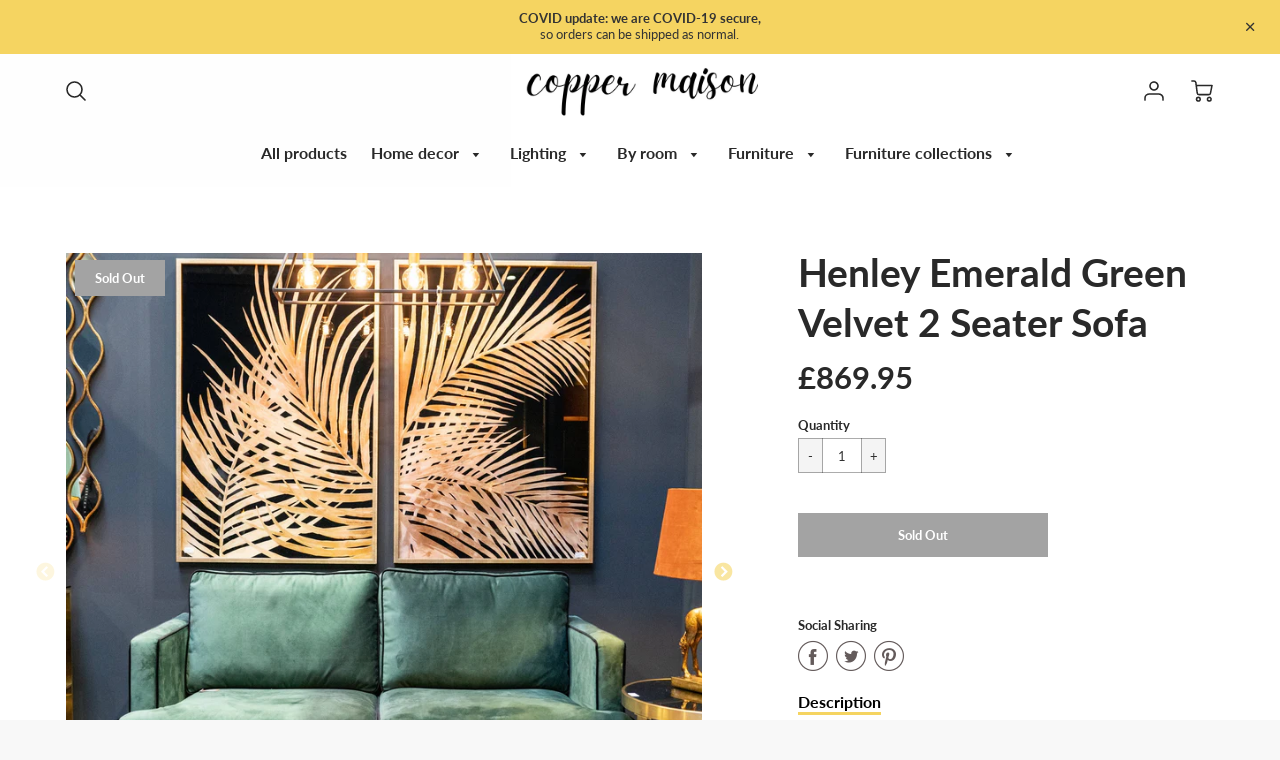

--- FILE ---
content_type: text/html; charset=utf-8
request_url: https://www.coppermaison.com/products/henley-emerald-green-velvet-2-seater-sofa
body_size: 27054
content:
<!doctype html>
<!--[if IE 8]><html class="no-js lt-ie9" lang="en"> <![endif]-->
<!--[if IE 9 ]><html class="ie9 no-js"> <![endif]-->
<!--[if (gt IE 9)|!(IE)]><!--> <html class="no-js" lang="en"> <!--<![endif]-->
<head>
  <!-- Loft Version 1.6.2 -->
  <!-- Basic page needs ================================================== -->
  <meta charset="utf-8">
  <meta http-equiv="X-UA-Compatible" content="IE=edge">
  
  <link rel="shortcut icon" href="//www.coppermaison.com/cdn/shop/files/CM_favicon_black_40x40_b03fa280-7cbd-48fe-ad3c-1ae36316701d_32x32.png?v=1615323937" type="image/png">
  

  <!-- Title and description ================================================== -->
  <title>
    Henley Emerald Green Velvet 2 Seater Sofa &ndash; Copper Maison
  </title>

  
  <meta name="description" content="This is the Henley Emerald Green Velvet 2 Seater Sofa, a contemporary chair in an on-trend emerald, sure to appeal to those on the look-out for a stylish statement piece. The use of the green velvet with black piping and brass coloured  frame combine to provide an eclectic glamour that so many of you will be seeking to">
  
  <!-- Global site tag (gtag.js) - Google Analytics -->
  <script>
    window.dataLayer = window.dataLayer || [];
    function gtag(){dataLayer.push(arguments);}
    gtag('js', new Date());

    gtag('config', 'G-JN4DJ2WD6H');
  </script>
  <!-- Helpers ================================================== -->
  <!-- Variable declaration for use below -->

<!-- Font Families -->




<!-- Typography Capitalization --> 





<style>
  @font-face {
  font-family: Lato;
  font-weight: 400;
  font-style: normal;
  font-display: swap;
  src: url("//www.coppermaison.com/cdn/fonts/lato/lato_n4.c3b93d431f0091c8be23185e15c9d1fee1e971c5.woff2") format("woff2"),
       url("//www.coppermaison.com/cdn/fonts/lato/lato_n4.d5c00c781efb195594fd2fd4ad04f7882949e327.woff") format("woff");
}

  @font-face {
  font-family: Lato;
  font-weight: 700;
  font-style: normal;
  font-display: swap;
  src: url("//www.coppermaison.com/cdn/fonts/lato/lato_n7.900f219bc7337bc57a7a2151983f0a4a4d9d5dcf.woff2") format("woff2"),
       url("//www.coppermaison.com/cdn/fonts/lato/lato_n7.a55c60751adcc35be7c4f8a0313f9698598612ee.woff") format("woff");
}

  @font-face {
  font-family: Lato;
  font-weight: 500;
  font-style: italic;
  font-display: swap;
  src: url("//www.coppermaison.com/cdn/fonts/lato/lato_i5.9501f9e8a9e09e142687495e156dec167f6a3ea3.woff2") format("woff2"),
       url("//www.coppermaison.com/cdn/fonts/lato/lato_i5.eca6cbf1aa9c70cc6dbfed0353a2f57e5065c864.woff") format("woff");
}


:root {
  /* Base units */
  --padding-unit-xl: 80px;
  --padding-unit-l: 60px;
  --padding-unit-m: 45px;
  --padding-unit-s: 30px;
  --padding-unit-xs: 15px;
  /* Padding Combos */
  --padding-standard: var(--padding-unit-m) var(--padding-unit-l);


  /* Font Family */

  --headerFontStack: Lato, sans-serif;
  --headerFontWeight: 700;
  --headerFontStyle: normal;
  --headerLineHeight: 1.3em;

  --subheaderFontStack: Lato,sans-serif;
  --subheaderFontWeight: 500;
  --subheaderFontStyle: italic;

  --bodyFontStack: Lato,sans-serif;
  --bodyFontWeight: 400;
  --bodyFontStyle: normal;

  /* Font Sizes */
  --baseSizeMain: 16px;
  --baseFontSize: 1rem;

  /* Primary Theme Colors */
  --colorTextBody: #313131;
  --colorPrimary: #292929;
  --colorLink: #1990c6;

  /* Button Colors */
  --colorBtnPrimary: #292929;

  /* Button Styles */
  --buttonCapitalization: none;

  /* Input Styles */
  --buttonStyle: square;
  --inputCapitalization: none;
}
</style> 
  <!-- /snippets/social-meta-tags.liquid -->




<meta property="og:site_name" content="Copper Maison">
<meta property="og:url" content="https://www.coppermaison.com/products/henley-emerald-green-velvet-2-seater-sofa">
<meta property="og:title" content="Henley Emerald Green Velvet  2 Seater Sofa">
<meta property="og:type" content="product">
<meta property="og:description" content="This is the Henley Emerald Green Velvet 2 Seater Sofa, a contemporary chair in an on-trend emerald, sure to appeal to those on the look-out for a stylish statement piece. The use of the green velvet with black piping and brass coloured  frame combine to provide an eclectic glamour that so many of you will be seeking to">

<meta property="og:price:amount" content="869.95">
<meta property="og:price:currency" content="GBP">



  <meta property="og:image" content="http://www.coppermaison.com/cdn/shop/products/20671-b_1200x1200.jpg?v=1603723389"><meta property="og:image" content="http://www.coppermaison.com/cdn/shop/products/20671_1200x1200.jpg?v=1603723389"><meta property="og:image" content="http://www.coppermaison.com/cdn/shop/products/20671-a_1200x1200.jpg?v=1603723389">
  <meta property="og:image:secure_url" content="https://www.coppermaison.com/cdn/shop/products/20671-b_1200x1200.jpg?v=1603723389"><meta property="og:image:secure_url" content="https://www.coppermaison.com/cdn/shop/products/20671_1200x1200.jpg?v=1603723389"><meta property="og:image:secure_url" content="https://www.coppermaison.com/cdn/shop/products/20671-a_1200x1200.jpg?v=1603723389">



<meta name="twitter:site" content="@coppermaison">

<meta name="twitter:card" content="summary_large_image">
<meta name="twitter:title" content="Henley Emerald Green Velvet  2 Seater Sofa">
<meta name="twitter:description" content="This is the Henley Emerald Green Velvet 2 Seater Sofa, a contemporary chair in an on-trend emerald, sure to appeal to those on the look-out for a stylish statement piece. The use of the green velvet with black piping and brass coloured  frame combine to provide an eclectic glamour that so many of you will be seeking to">

  <link rel="canonical" href="https://www.coppermaison.com/products/henley-emerald-green-velvet-2-seater-sofa">
  <meta name="viewport" content="width=device-width,initial-scale=1,shrink-to-fit=no">
  <meta name="theme-color" content="#292929">  

  <link rel="preconnect" href="https://cdn.shopify.com" crossorigin>
  <link rel="preconnect" href="https://fonts.shopifycdn.com" crossorigin>
  <link rel="preload" as="font" href="//www.coppermaison.com/cdn/fonts/lato/lato_n4.c3b93d431f0091c8be23185e15c9d1fee1e971c5.woff2" type="font/woff2" crossorigin>
  <link rel="preload" as="font" href="//www.coppermaison.com/cdn/fonts/lato/lato_n7.900f219bc7337bc57a7a2151983f0a4a4d9d5dcf.woff2" type="font/woff2" crossorigin>
  <link rel="preload" as="font" href="//www.coppermaison.com/cdn/fonts/lato/lato_i5.9501f9e8a9e09e142687495e156dec167f6a3ea3.woff2" type="font/woff2" crossorigin>

  <!-- Initial CSS ================================================== -->
  


<style>
/* --- Global settings --- */

html{
  font-size: var(--baseSizeMain);
  font-family: var(--bodyFontStack);
  font-weight: 500;
  -webkit-font-smoothing: antialiased;
  -webkit-text-size-adjust: 100%;
  color: var(--colorTextBody);
  line-height: 1.3;
}

h1, .h1, h2, .h2{
  display: block;
  font-family: var(--headerFontStack);
  font-weight: var(--headerFontWeight);
  margin: 0 0 10px;
  line-height: var(--headerLineHeight);
  color: var(--colorPrimary);
}

h1 a, .h1 a, h2 a, .h2 a {
  text-decoration: none;
  font-weight: inherit;
  color: var(--colorPrimary);
}

/* --- Used for subheadings --- */

h3, .h3 {
  display: block;
  font-weight: var(--subheaderFontWeight);
  font-family: var(--subheaderFontStack);
  font-style: var(--subheaderFontStyle);
  margin: 0 0 15px;
  line-height: var(--headerLineHeight);
  color: var(--colorPrimary);
}

h3 a, .h3 a {
  text-decoration: none;
  font-weight: inherit;
  color: var(--colorPrimary);
}

h4, .h4{
  display: block;
  font-weight: var(--headerFontWeight);
  font-family: var(--headerFontStack);
  font-style: var(--headerFontStyle);
  margin: 0 0 10px;
  line-height: var(--headerLineHeight);
  color: var(--colorPrimary);
}

h4 a, .h4 a {
  text-decoration: none;
  font-weight: inherit;
  color: var(--colorPrimary);
}

/* --- Used for small action buttons --- */

h5, .h5{
  display: block;
  font-family: var(--headerFontStack);
  font-weight: var(--headerFontWeight);
  text-transform: var(--buttonCapitalization);
  line-height: var(--headerLineHeight);
  color: var(--colorPrimary);
  margin: 0 0 15px;
}

h5 a, .h5 a {
  text-decoration: none;
  font-weight: inherit;
  color: var(--colorPrimary);
}

h5 a:hover, .h5 a:hover{
  color: var(--colorLink);
}
/* --- Used for small detail headings --- */

h6, .h6{
  display: block;
  font-family: var(--headerFontStack);
  line-height: var(--headerLineHeight);
  font-weight: var(--headerFontWeight);
  text-transform: var(--buttonCapitalization);
  color: var(--colorPrimary);
  margin: 0 0 5px;
}

h6 a, .h6 a {
  text-decoration: none;
  font-weight: inherit;
  color: var(--colorPrimary);
}

/* --- 769px and up --- */
/* --- 1.250 Major Third Scale --- */



/* --- 769px and up --- */
/* --- 1.250 Major Third Scale --- */

@media screen and (min-width: 769px){
  h1, .h1 {
    font-size: 2.441rem;
  }
  h2, .h2 {
    font-size: 1.953rem;
  }
  h3, .h3 {
    font-size: 1.25rem;
  }
  h4, .h4 {
    font-size: 1.25rem;
  }
  h5, .h5 {
    font-size: 1rem;
  }
  h6, .h6 {
    font-size: 0.8rem;
  }
}

/* --- 768px and below --- */
/* --- 1.200 Minor Third Scale --- */

@media screen and (max-width: 768px){
  h1, .h1 {
    font-size: 2.074rem;
  }
  h2, .h2 {
    font-size: 1.728rem;
  }
  h3, .h3 {
    font-size: 1.2rem;
  }
  h4, .h4 {
    font-size: 1.2rem;
  }
  h5, .h5 {
    font-size: 1rem;
  }
  h6, .h6 {
    font-size: 0.833rem;
  }
}
</style>
<!-- Base CSS ================================================== -->
  <link href="//www.coppermaison.com/cdn/shop/t/4/assets/timber.scss.css?v=23445876250544409361705533704" rel="stylesheet" type="text/css" media="all" />
  <link href="//www.coppermaison.com/cdn/shop/t/4/assets/theme.scss.css?v=23438613356952565431705533704" rel="stylesheet" type="text/css" media="all" /> 

  <!--[if IE 9 ]>
<link href="//www.coppermaison.com/cdn/shop/t/4/assets/theme-IE.scss.css?v=31952179711521192511603450965" rel="stylesheet" type="text/css" media="all" /> 
<![endif]-->

  <!-- Extension CSS ================================================== -->
  <link href="//www.coppermaison.com/cdn/shop/t/4/assets/plugins.scss.css?v=102381553528798796691603450965" rel="stylesheet" type="text/css" media="all" />

  <!-- THEME JS INIT -->  

  <script src="//www.coppermaison.com/cdn/shop/t/4/assets/theme.js?v=147067121503864999641605287785" type="text/javascript"></script>

  <!--[if IE 9]>
<script type="text/javascript">
!function(r){function e(r,e,n,t,o,u){for(var a=0,c=0,f=(r=String(r)).length,d="",i=0;c<f;){var h=r.charCodeAt(c);for(a=(a<<o)+(h=h<256?n[h]:-1),i+=o;i>=u;){var C=a>>(i-=u);d+=t.charAt(C),a^=C<<i}++c}return!e&&i>0&&(d+=t.charAt(a<<u-i)),d}for(var n="ABCDEFGHIJKLMNOPQRSTUVWXYZabcdefghijklmnopqrstuvwxyz0123456789+/",t="",o=[256],u=[256],a=0,c={encode:function(r){return r.replace(/[\u0080-\u07ff]/g,function(r){var e=r.charCodeAt(0);return String.fromCharCode(192|e>>6,128|63&e)}).replace(/[\u0800-\uffff]/g,function(r){var e=r.charCodeAt(0);return String.fromCharCode(224|e>>12,128|e>>6&63,128|63&e)})},decode:function(r){return r.replace(/[\u00e0-\u00ef][\u0080-\u00bf][\u0080-\u00bf]/g,function(r){var e=(15&r.charCodeAt(0))<<12|(63&r.charCodeAt(1))<<6|63&r.charCodeAt(2);return String.fromCharCode(e)}).replace(/[\u00c0-\u00df][\u0080-\u00bf]/g,function(r){var e=(31&r.charCodeAt(0))<<6|63&r.charCodeAt(1);return String.fromCharCode(e)})}};a<256;){var f=String.fromCharCode(a);t+=f,u[a]=a,o[a]=n.indexOf(f),++a}var d=r.base64=function(r,e,n){return e?d[r](e,n):r?null:this};d.btoa=d.encode=function(r,t){return r=!1===d.raw||d.utf8encode||t?c.encode(r):r,(r=e(r,!1,u,n,8,6))+"====".slice(r.length%4||4)},d.atob=d.decode=function(r,n){var u=(r=String(r).split("=")).length;do{r[--u]=e(r[u],!0,o,t,6,8)}while(u>0);return r=r.join(""),!1===d.raw||d.utf8decode||n?c.decode(r):r}}(jQuery);
var btoa = function (str) {return jQuery.base64.encode(str);};
</script>
<![endif]-->
  <script>
    theme.Currency.moneyFormat = '£{{amount}}';
    theme.routes = {
      root_url: '/',
      account_url: '/account',
      account_login_url: '/account/login',
      account_logout_url: '/account/logout',
      account_recover_url: '/account/recover',
      account_register_url: '/account/register',
      account_addresses_url: '/account/addresses',
      collections_url: '/collections',
      all_products_collection_url: '/collections/all',
      product_recommendations_url: '/recommendations/products',
      search_url: '/search',
      cart_url: '/cart',
      cart_add_url: '/cart/add',
      cart_change_url: '/cart/change',
      cart_clear_url: '/cart/clear'
    };
  </script>
  <script>window.performance && window.performance.mark && window.performance.mark('shopify.content_for_header.start');</script><meta name="google-site-verification" content="BN5g63mOB1SpLkcZa_91OdrSJxJkoS-8XsubyGmmi7g">
<meta id="shopify-digital-wallet" name="shopify-digital-wallet" content="/50218369175/digital_wallets/dialog">
<meta name="shopify-checkout-api-token" content="a89451d3991a905a24a6ee1d6789f0de">
<meta id="in-context-paypal-metadata" data-shop-id="50218369175" data-venmo-supported="false" data-environment="production" data-locale="en_US" data-paypal-v4="true" data-currency="GBP">
<link rel="alternate" type="application/json+oembed" href="https://www.coppermaison.com/products/henley-emerald-green-velvet-2-seater-sofa.oembed">
<script async="async" src="/checkouts/internal/preloads.js?locale=en-IM"></script>
<script id="shopify-features" type="application/json">{"accessToken":"a89451d3991a905a24a6ee1d6789f0de","betas":["rich-media-storefront-analytics"],"domain":"www.coppermaison.com","predictiveSearch":true,"shopId":50218369175,"locale":"en"}</script>
<script>var Shopify = Shopify || {};
Shopify.shop = "coppermaison.myshopify.com";
Shopify.locale = "en";
Shopify.currency = {"active":"GBP","rate":"1.0"};
Shopify.country = "IM";
Shopify.theme = {"name":"Loft - Nashville","id":114447384727,"schema_name":"Loft","schema_version":"1.6.2","theme_store_id":846,"role":"main"};
Shopify.theme.handle = "null";
Shopify.theme.style = {"id":null,"handle":null};
Shopify.cdnHost = "www.coppermaison.com/cdn";
Shopify.routes = Shopify.routes || {};
Shopify.routes.root = "/";</script>
<script type="module">!function(o){(o.Shopify=o.Shopify||{}).modules=!0}(window);</script>
<script>!function(o){function n(){var o=[];function n(){o.push(Array.prototype.slice.apply(arguments))}return n.q=o,n}var t=o.Shopify=o.Shopify||{};t.loadFeatures=n(),t.autoloadFeatures=n()}(window);</script>
<script id="shop-js-analytics" type="application/json">{"pageType":"product"}</script>
<script defer="defer" async type="module" src="//www.coppermaison.com/cdn/shopifycloud/shop-js/modules/v2/client.init-shop-cart-sync_BT-GjEfc.en.esm.js"></script>
<script defer="defer" async type="module" src="//www.coppermaison.com/cdn/shopifycloud/shop-js/modules/v2/chunk.common_D58fp_Oc.esm.js"></script>
<script defer="defer" async type="module" src="//www.coppermaison.com/cdn/shopifycloud/shop-js/modules/v2/chunk.modal_xMitdFEc.esm.js"></script>
<script type="module">
  await import("//www.coppermaison.com/cdn/shopifycloud/shop-js/modules/v2/client.init-shop-cart-sync_BT-GjEfc.en.esm.js");
await import("//www.coppermaison.com/cdn/shopifycloud/shop-js/modules/v2/chunk.common_D58fp_Oc.esm.js");
await import("//www.coppermaison.com/cdn/shopifycloud/shop-js/modules/v2/chunk.modal_xMitdFEc.esm.js");

  window.Shopify.SignInWithShop?.initShopCartSync?.({"fedCMEnabled":true,"windoidEnabled":true});

</script>
<script>(function() {
  var isLoaded = false;
  function asyncLoad() {
    if (isLoaded) return;
    isLoaded = true;
    var urls = ["https:\/\/cdn.shopify.com\/s\/files\/1\/0502\/1836\/9175\/t\/4\/assets\/booster_eu_cookie_50218369175.js?v=1605102448\u0026shop=coppermaison.myshopify.com"];
    for (var i = 0; i < urls.length; i++) {
      var s = document.createElement('script');
      s.type = 'text/javascript';
      s.async = true;
      s.src = urls[i];
      var x = document.getElementsByTagName('script')[0];
      x.parentNode.insertBefore(s, x);
    }
  };
  if(window.attachEvent) {
    window.attachEvent('onload', asyncLoad);
  } else {
    window.addEventListener('load', asyncLoad, false);
  }
})();</script>
<script id="__st">var __st={"a":50218369175,"offset":0,"reqid":"10b536d0-4ca3-4740-81be-8c1e6534f30a-1769064245","pageurl":"www.coppermaison.com\/products\/henley-emerald-green-velvet-2-seater-sofa","u":"4ec14f4bd60d","p":"product","rtyp":"product","rid":5951256363159};</script>
<script>window.ShopifyPaypalV4VisibilityTracking = true;</script>
<script id="captcha-bootstrap">!function(){'use strict';const t='contact',e='account',n='new_comment',o=[[t,t],['blogs',n],['comments',n],[t,'customer']],c=[[e,'customer_login'],[e,'guest_login'],[e,'recover_customer_password'],[e,'create_customer']],r=t=>t.map((([t,e])=>`form[action*='/${t}']:not([data-nocaptcha='true']) input[name='form_type'][value='${e}']`)).join(','),a=t=>()=>t?[...document.querySelectorAll(t)].map((t=>t.form)):[];function s(){const t=[...o],e=r(t);return a(e)}const i='password',u='form_key',d=['recaptcha-v3-token','g-recaptcha-response','h-captcha-response',i],f=()=>{try{return window.sessionStorage}catch{return}},m='__shopify_v',_=t=>t.elements[u];function p(t,e,n=!1){try{const o=window.sessionStorage,c=JSON.parse(o.getItem(e)),{data:r}=function(t){const{data:e,action:n}=t;return t[m]||n?{data:e,action:n}:{data:t,action:n}}(c);for(const[e,n]of Object.entries(r))t.elements[e]&&(t.elements[e].value=n);n&&o.removeItem(e)}catch(o){console.error('form repopulation failed',{error:o})}}const l='form_type',E='cptcha';function T(t){t.dataset[E]=!0}const w=window,h=w.document,L='Shopify',v='ce_forms',y='captcha';let A=!1;((t,e)=>{const n=(g='f06e6c50-85a8-45c8-87d0-21a2b65856fe',I='https://cdn.shopify.com/shopifycloud/storefront-forms-hcaptcha/ce_storefront_forms_captcha_hcaptcha.v1.5.2.iife.js',D={infoText:'Protected by hCaptcha',privacyText:'Privacy',termsText:'Terms'},(t,e,n)=>{const o=w[L][v],c=o.bindForm;if(c)return c(t,g,e,D).then(n);var r;o.q.push([[t,g,e,D],n]),r=I,A||(h.body.append(Object.assign(h.createElement('script'),{id:'captcha-provider',async:!0,src:r})),A=!0)});var g,I,D;w[L]=w[L]||{},w[L][v]=w[L][v]||{},w[L][v].q=[],w[L][y]=w[L][y]||{},w[L][y].protect=function(t,e){n(t,void 0,e),T(t)},Object.freeze(w[L][y]),function(t,e,n,w,h,L){const[v,y,A,g]=function(t,e,n){const i=e?o:[],u=t?c:[],d=[...i,...u],f=r(d),m=r(i),_=r(d.filter((([t,e])=>n.includes(e))));return[a(f),a(m),a(_),s()]}(w,h,L),I=t=>{const e=t.target;return e instanceof HTMLFormElement?e:e&&e.form},D=t=>v().includes(t);t.addEventListener('submit',(t=>{const e=I(t);if(!e)return;const n=D(e)&&!e.dataset.hcaptchaBound&&!e.dataset.recaptchaBound,o=_(e),c=g().includes(e)&&(!o||!o.value);(n||c)&&t.preventDefault(),c&&!n&&(function(t){try{if(!f())return;!function(t){const e=f();if(!e)return;const n=_(t);if(!n)return;const o=n.value;o&&e.removeItem(o)}(t);const e=Array.from(Array(32),(()=>Math.random().toString(36)[2])).join('');!function(t,e){_(t)||t.append(Object.assign(document.createElement('input'),{type:'hidden',name:u})),t.elements[u].value=e}(t,e),function(t,e){const n=f();if(!n)return;const o=[...t.querySelectorAll(`input[type='${i}']`)].map((({name:t})=>t)),c=[...d,...o],r={};for(const[a,s]of new FormData(t).entries())c.includes(a)||(r[a]=s);n.setItem(e,JSON.stringify({[m]:1,action:t.action,data:r}))}(t,e)}catch(e){console.error('failed to persist form',e)}}(e),e.submit())}));const S=(t,e)=>{t&&!t.dataset[E]&&(n(t,e.some((e=>e===t))),T(t))};for(const o of['focusin','change'])t.addEventListener(o,(t=>{const e=I(t);D(e)&&S(e,y())}));const B=e.get('form_key'),M=e.get(l),P=B&&M;t.addEventListener('DOMContentLoaded',(()=>{const t=y();if(P)for(const e of t)e.elements[l].value===M&&p(e,B);[...new Set([...A(),...v().filter((t=>'true'===t.dataset.shopifyCaptcha))])].forEach((e=>S(e,t)))}))}(h,new URLSearchParams(w.location.search),n,t,e,['guest_login'])})(!0,!0)}();</script>
<script integrity="sha256-4kQ18oKyAcykRKYeNunJcIwy7WH5gtpwJnB7kiuLZ1E=" data-source-attribution="shopify.loadfeatures" defer="defer" src="//www.coppermaison.com/cdn/shopifycloud/storefront/assets/storefront/load_feature-a0a9edcb.js" crossorigin="anonymous"></script>
<script data-source-attribution="shopify.dynamic_checkout.dynamic.init">var Shopify=Shopify||{};Shopify.PaymentButton=Shopify.PaymentButton||{isStorefrontPortableWallets:!0,init:function(){window.Shopify.PaymentButton.init=function(){};var t=document.createElement("script");t.src="https://www.coppermaison.com/cdn/shopifycloud/portable-wallets/latest/portable-wallets.en.js",t.type="module",document.head.appendChild(t)}};
</script>
<script data-source-attribution="shopify.dynamic_checkout.buyer_consent">
  function portableWalletsHideBuyerConsent(e){var t=document.getElementById("shopify-buyer-consent"),n=document.getElementById("shopify-subscription-policy-button");t&&n&&(t.classList.add("hidden"),t.setAttribute("aria-hidden","true"),n.removeEventListener("click",e))}function portableWalletsShowBuyerConsent(e){var t=document.getElementById("shopify-buyer-consent"),n=document.getElementById("shopify-subscription-policy-button");t&&n&&(t.classList.remove("hidden"),t.removeAttribute("aria-hidden"),n.addEventListener("click",e))}window.Shopify?.PaymentButton&&(window.Shopify.PaymentButton.hideBuyerConsent=portableWalletsHideBuyerConsent,window.Shopify.PaymentButton.showBuyerConsent=portableWalletsShowBuyerConsent);
</script>
<script>
  function portableWalletsCleanup(e){e&&e.src&&console.error("Failed to load portable wallets script "+e.src);var t=document.querySelectorAll("shopify-accelerated-checkout .shopify-payment-button__skeleton, shopify-accelerated-checkout-cart .wallet-cart-button__skeleton"),e=document.getElementById("shopify-buyer-consent");for(let e=0;e<t.length;e++)t[e].remove();e&&e.remove()}function portableWalletsNotLoadedAsModule(e){e instanceof ErrorEvent&&"string"==typeof e.message&&e.message.includes("import.meta")&&"string"==typeof e.filename&&e.filename.includes("portable-wallets")&&(window.removeEventListener("error",portableWalletsNotLoadedAsModule),window.Shopify.PaymentButton.failedToLoad=e,"loading"===document.readyState?document.addEventListener("DOMContentLoaded",window.Shopify.PaymentButton.init):window.Shopify.PaymentButton.init())}window.addEventListener("error",portableWalletsNotLoadedAsModule);
</script>

<script type="module" src="https://www.coppermaison.com/cdn/shopifycloud/portable-wallets/latest/portable-wallets.en.js" onError="portableWalletsCleanup(this)" crossorigin="anonymous"></script>
<script nomodule>
  document.addEventListener("DOMContentLoaded", portableWalletsCleanup);
</script>

<link id="shopify-accelerated-checkout-styles" rel="stylesheet" media="screen" href="https://www.coppermaison.com/cdn/shopifycloud/portable-wallets/latest/accelerated-checkout-backwards-compat.css" crossorigin="anonymous">
<style id="shopify-accelerated-checkout-cart">
        #shopify-buyer-consent {
  margin-top: 1em;
  display: inline-block;
  width: 100%;
}

#shopify-buyer-consent.hidden {
  display: none;
}

#shopify-subscription-policy-button {
  background: none;
  border: none;
  padding: 0;
  text-decoration: underline;
  font-size: inherit;
  cursor: pointer;
}

#shopify-subscription-policy-button::before {
  box-shadow: none;
}

      </style>

<script>window.performance && window.performance.mark && window.performance.mark('shopify.content_for_header.end');</script>
  <!-- Header hook for plugins ================================================== -->
  <!-- /snippets/oldIE-js.liquid -->


<!--[if lt IE 9]>
<script src="//cdnjs.cloudflare.com/ajax/libs/html5shiv/3.7.2/html5shiv.min.js" type="text/javascript"></script>
<script src="//www.coppermaison.com/cdn/shop/t/4/assets/respond.min.js?v=1273" type="text/javascript"></script>
<link href="//www.coppermaison.com/cdn/shop/t/4/assets/respond-proxy.html" id="respond-proxy" rel="respond-proxy" />
<link href="//www.coppermaison.com/search?q=5c95eee608cbc914fc1f241e6b3c1137" id="respond-redirect" rel="respond-redirect" />
<script src="//www.coppermaison.com/search?q=5c95eee608cbc914fc1f241e6b3c1137" type="text/javascript"></script>
<![endif]-->


<script src="https://cdn.shopify.com/extensions/8d2c31d3-a828-4daf-820f-80b7f8e01c39/nova-eu-cookie-bar-gdpr-4/assets/nova-cookie-app-embed.js" type="text/javascript" defer="defer"></script>
<link href="https://cdn.shopify.com/extensions/8d2c31d3-a828-4daf-820f-80b7f8e01c39/nova-eu-cookie-bar-gdpr-4/assets/nova-cookie.css" rel="stylesheet" type="text/css" media="all">
<link href="https://monorail-edge.shopifysvc.com" rel="dns-prefetch">
<script>(function(){if ("sendBeacon" in navigator && "performance" in window) {try {var session_token_from_headers = performance.getEntriesByType('navigation')[0].serverTiming.find(x => x.name == '_s').description;} catch {var session_token_from_headers = undefined;}var session_cookie_matches = document.cookie.match(/_shopify_s=([^;]*)/);var session_token_from_cookie = session_cookie_matches && session_cookie_matches.length === 2 ? session_cookie_matches[1] : "";var session_token = session_token_from_headers || session_token_from_cookie || "";function handle_abandonment_event(e) {var entries = performance.getEntries().filter(function(entry) {return /monorail-edge.shopifysvc.com/.test(entry.name);});if (!window.abandonment_tracked && entries.length === 0) {window.abandonment_tracked = true;var currentMs = Date.now();var navigation_start = performance.timing.navigationStart;var payload = {shop_id: 50218369175,url: window.location.href,navigation_start,duration: currentMs - navigation_start,session_token,page_type: "product"};window.navigator.sendBeacon("https://monorail-edge.shopifysvc.com/v1/produce", JSON.stringify({schema_id: "online_store_buyer_site_abandonment/1.1",payload: payload,metadata: {event_created_at_ms: currentMs,event_sent_at_ms: currentMs}}));}}window.addEventListener('pagehide', handle_abandonment_event);}}());</script>
<script id="web-pixels-manager-setup">(function e(e,d,r,n,o){if(void 0===o&&(o={}),!Boolean(null===(a=null===(i=window.Shopify)||void 0===i?void 0:i.analytics)||void 0===a?void 0:a.replayQueue)){var i,a;window.Shopify=window.Shopify||{};var t=window.Shopify;t.analytics=t.analytics||{};var s=t.analytics;s.replayQueue=[],s.publish=function(e,d,r){return s.replayQueue.push([e,d,r]),!0};try{self.performance.mark("wpm:start")}catch(e){}var l=function(){var e={modern:/Edge?\/(1{2}[4-9]|1[2-9]\d|[2-9]\d{2}|\d{4,})\.\d+(\.\d+|)|Firefox\/(1{2}[4-9]|1[2-9]\d|[2-9]\d{2}|\d{4,})\.\d+(\.\d+|)|Chrom(ium|e)\/(9{2}|\d{3,})\.\d+(\.\d+|)|(Maci|X1{2}).+ Version\/(15\.\d+|(1[6-9]|[2-9]\d|\d{3,})\.\d+)([,.]\d+|)( \(\w+\)|)( Mobile\/\w+|) Safari\/|Chrome.+OPR\/(9{2}|\d{3,})\.\d+\.\d+|(CPU[ +]OS|iPhone[ +]OS|CPU[ +]iPhone|CPU IPhone OS|CPU iPad OS)[ +]+(15[._]\d+|(1[6-9]|[2-9]\d|\d{3,})[._]\d+)([._]\d+|)|Android:?[ /-](13[3-9]|1[4-9]\d|[2-9]\d{2}|\d{4,})(\.\d+|)(\.\d+|)|Android.+Firefox\/(13[5-9]|1[4-9]\d|[2-9]\d{2}|\d{4,})\.\d+(\.\d+|)|Android.+Chrom(ium|e)\/(13[3-9]|1[4-9]\d|[2-9]\d{2}|\d{4,})\.\d+(\.\d+|)|SamsungBrowser\/([2-9]\d|\d{3,})\.\d+/,legacy:/Edge?\/(1[6-9]|[2-9]\d|\d{3,})\.\d+(\.\d+|)|Firefox\/(5[4-9]|[6-9]\d|\d{3,})\.\d+(\.\d+|)|Chrom(ium|e)\/(5[1-9]|[6-9]\d|\d{3,})\.\d+(\.\d+|)([\d.]+$|.*Safari\/(?![\d.]+ Edge\/[\d.]+$))|(Maci|X1{2}).+ Version\/(10\.\d+|(1[1-9]|[2-9]\d|\d{3,})\.\d+)([,.]\d+|)( \(\w+\)|)( Mobile\/\w+|) Safari\/|Chrome.+OPR\/(3[89]|[4-9]\d|\d{3,})\.\d+\.\d+|(CPU[ +]OS|iPhone[ +]OS|CPU[ +]iPhone|CPU IPhone OS|CPU iPad OS)[ +]+(10[._]\d+|(1[1-9]|[2-9]\d|\d{3,})[._]\d+)([._]\d+|)|Android:?[ /-](13[3-9]|1[4-9]\d|[2-9]\d{2}|\d{4,})(\.\d+|)(\.\d+|)|Mobile Safari.+OPR\/([89]\d|\d{3,})\.\d+\.\d+|Android.+Firefox\/(13[5-9]|1[4-9]\d|[2-9]\d{2}|\d{4,})\.\d+(\.\d+|)|Android.+Chrom(ium|e)\/(13[3-9]|1[4-9]\d|[2-9]\d{2}|\d{4,})\.\d+(\.\d+|)|Android.+(UC? ?Browser|UCWEB|U3)[ /]?(15\.([5-9]|\d{2,})|(1[6-9]|[2-9]\d|\d{3,})\.\d+)\.\d+|SamsungBrowser\/(5\.\d+|([6-9]|\d{2,})\.\d+)|Android.+MQ{2}Browser\/(14(\.(9|\d{2,})|)|(1[5-9]|[2-9]\d|\d{3,})(\.\d+|))(\.\d+|)|K[Aa][Ii]OS\/(3\.\d+|([4-9]|\d{2,})\.\d+)(\.\d+|)/},d=e.modern,r=e.legacy,n=navigator.userAgent;return n.match(d)?"modern":n.match(r)?"legacy":"unknown"}(),u="modern"===l?"modern":"legacy",c=(null!=n?n:{modern:"",legacy:""})[u],f=function(e){return[e.baseUrl,"/wpm","/b",e.hashVersion,"modern"===e.buildTarget?"m":"l",".js"].join("")}({baseUrl:d,hashVersion:r,buildTarget:u}),m=function(e){var d=e.version,r=e.bundleTarget,n=e.surface,o=e.pageUrl,i=e.monorailEndpoint;return{emit:function(e){var a=e.status,t=e.errorMsg,s=(new Date).getTime(),l=JSON.stringify({metadata:{event_sent_at_ms:s},events:[{schema_id:"web_pixels_manager_load/3.1",payload:{version:d,bundle_target:r,page_url:o,status:a,surface:n,error_msg:t},metadata:{event_created_at_ms:s}}]});if(!i)return console&&console.warn&&console.warn("[Web Pixels Manager] No Monorail endpoint provided, skipping logging."),!1;try{return self.navigator.sendBeacon.bind(self.navigator)(i,l)}catch(e){}var u=new XMLHttpRequest;try{return u.open("POST",i,!0),u.setRequestHeader("Content-Type","text/plain"),u.send(l),!0}catch(e){return console&&console.warn&&console.warn("[Web Pixels Manager] Got an unhandled error while logging to Monorail."),!1}}}}({version:r,bundleTarget:l,surface:e.surface,pageUrl:self.location.href,monorailEndpoint:e.monorailEndpoint});try{o.browserTarget=l,function(e){var d=e.src,r=e.async,n=void 0===r||r,o=e.onload,i=e.onerror,a=e.sri,t=e.scriptDataAttributes,s=void 0===t?{}:t,l=document.createElement("script"),u=document.querySelector("head"),c=document.querySelector("body");if(l.async=n,l.src=d,a&&(l.integrity=a,l.crossOrigin="anonymous"),s)for(var f in s)if(Object.prototype.hasOwnProperty.call(s,f))try{l.dataset[f]=s[f]}catch(e){}if(o&&l.addEventListener("load",o),i&&l.addEventListener("error",i),u)u.appendChild(l);else{if(!c)throw new Error("Did not find a head or body element to append the script");c.appendChild(l)}}({src:f,async:!0,onload:function(){if(!function(){var e,d;return Boolean(null===(d=null===(e=window.Shopify)||void 0===e?void 0:e.analytics)||void 0===d?void 0:d.initialized)}()){var d=window.webPixelsManager.init(e)||void 0;if(d){var r=window.Shopify.analytics;r.replayQueue.forEach((function(e){var r=e[0],n=e[1],o=e[2];d.publishCustomEvent(r,n,o)})),r.replayQueue=[],r.publish=d.publishCustomEvent,r.visitor=d.visitor,r.initialized=!0}}},onerror:function(){return m.emit({status:"failed",errorMsg:"".concat(f," has failed to load")})},sri:function(e){var d=/^sha384-[A-Za-z0-9+/=]+$/;return"string"==typeof e&&d.test(e)}(c)?c:"",scriptDataAttributes:o}),m.emit({status:"loading"})}catch(e){m.emit({status:"failed",errorMsg:(null==e?void 0:e.message)||"Unknown error"})}}})({shopId: 50218369175,storefrontBaseUrl: "https://www.coppermaison.com",extensionsBaseUrl: "https://extensions.shopifycdn.com/cdn/shopifycloud/web-pixels-manager",monorailEndpoint: "https://monorail-edge.shopifysvc.com/unstable/produce_batch",surface: "storefront-renderer",enabledBetaFlags: ["2dca8a86"],webPixelsConfigList: [{"id":"481165533","configuration":"{\"config\":\"{\\\"pixel_id\\\":\\\"AW-436086788\\\",\\\"target_country\\\":\\\"GB\\\",\\\"gtag_events\\\":[{\\\"type\\\":\\\"search\\\",\\\"action_label\\\":\\\"AW-436086788\\\/D1pZCO3F8fIBEITQ-M8B\\\"},{\\\"type\\\":\\\"begin_checkout\\\",\\\"action_label\\\":\\\"AW-436086788\\\/zn1KCOrF8fIBEITQ-M8B\\\"},{\\\"type\\\":\\\"view_item\\\",\\\"action_label\\\":[\\\"AW-436086788\\\/N2FrCOTF8fIBEITQ-M8B\\\",\\\"MC-5Z1B9D8NS1\\\"]},{\\\"type\\\":\\\"purchase\\\",\\\"action_label\\\":[\\\"AW-436086788\\\/QayJCOHF8fIBEITQ-M8B\\\",\\\"MC-5Z1B9D8NS1\\\"]},{\\\"type\\\":\\\"page_view\\\",\\\"action_label\\\":[\\\"AW-436086788\\\/1x-dCN7F8fIBEITQ-M8B\\\",\\\"MC-5Z1B9D8NS1\\\"]},{\\\"type\\\":\\\"add_payment_info\\\",\\\"action_label\\\":\\\"AW-436086788\\\/kJc4CPDF8fIBEITQ-M8B\\\"},{\\\"type\\\":\\\"add_to_cart\\\",\\\"action_label\\\":\\\"AW-436086788\\\/8zvQCOfF8fIBEITQ-M8B\\\"}],\\\"enable_monitoring_mode\\\":false}\"}","eventPayloadVersion":"v1","runtimeContext":"OPEN","scriptVersion":"b2a88bafab3e21179ed38636efcd8a93","type":"APP","apiClientId":1780363,"privacyPurposes":[],"dataSharingAdjustments":{"protectedCustomerApprovalScopes":["read_customer_address","read_customer_email","read_customer_name","read_customer_personal_data","read_customer_phone"]}},{"id":"181797085","configuration":"{\"pixel_id\":\"402580850883562\",\"pixel_type\":\"facebook_pixel\",\"metaapp_system_user_token\":\"-\"}","eventPayloadVersion":"v1","runtimeContext":"OPEN","scriptVersion":"ca16bc87fe92b6042fbaa3acc2fbdaa6","type":"APP","apiClientId":2329312,"privacyPurposes":["ANALYTICS","MARKETING","SALE_OF_DATA"],"dataSharingAdjustments":{"protectedCustomerApprovalScopes":["read_customer_address","read_customer_email","read_customer_name","read_customer_personal_data","read_customer_phone"]}},{"id":"shopify-app-pixel","configuration":"{}","eventPayloadVersion":"v1","runtimeContext":"STRICT","scriptVersion":"0450","apiClientId":"shopify-pixel","type":"APP","privacyPurposes":["ANALYTICS","MARKETING"]},{"id":"shopify-custom-pixel","eventPayloadVersion":"v1","runtimeContext":"LAX","scriptVersion":"0450","apiClientId":"shopify-pixel","type":"CUSTOM","privacyPurposes":["ANALYTICS","MARKETING"]}],isMerchantRequest: false,initData: {"shop":{"name":"Copper Maison","paymentSettings":{"currencyCode":"GBP"},"myshopifyDomain":"coppermaison.myshopify.com","countryCode":"IM","storefrontUrl":"https:\/\/www.coppermaison.com"},"customer":null,"cart":null,"checkout":null,"productVariants":[{"price":{"amount":869.95,"currencyCode":"GBP"},"product":{"title":"Henley Emerald Green Velvet  2 Seater Sofa","vendor":"Hills","id":"5951256363159","untranslatedTitle":"Henley Emerald Green Velvet  2 Seater Sofa","url":"\/products\/henley-emerald-green-velvet-2-seater-sofa","type":"Sofas \u0026 Armchairs"},"id":"37281165901975","image":{"src":"\/\/www.coppermaison.com\/cdn\/shop\/products\/20671-b.jpg?v=1603723389"},"sku":"20671","title":"Default Title","untranslatedTitle":"Default Title"}],"purchasingCompany":null},},"https://www.coppermaison.com/cdn","fcfee988w5aeb613cpc8e4bc33m6693e112",{"modern":"","legacy":""},{"shopId":"50218369175","storefrontBaseUrl":"https:\/\/www.coppermaison.com","extensionBaseUrl":"https:\/\/extensions.shopifycdn.com\/cdn\/shopifycloud\/web-pixels-manager","surface":"storefront-renderer","enabledBetaFlags":"[\"2dca8a86\"]","isMerchantRequest":"false","hashVersion":"fcfee988w5aeb613cpc8e4bc33m6693e112","publish":"custom","events":"[[\"page_viewed\",{}],[\"product_viewed\",{\"productVariant\":{\"price\":{\"amount\":869.95,\"currencyCode\":\"GBP\"},\"product\":{\"title\":\"Henley Emerald Green Velvet  2 Seater Sofa\",\"vendor\":\"Hills\",\"id\":\"5951256363159\",\"untranslatedTitle\":\"Henley Emerald Green Velvet  2 Seater Sofa\",\"url\":\"\/products\/henley-emerald-green-velvet-2-seater-sofa\",\"type\":\"Sofas \u0026 Armchairs\"},\"id\":\"37281165901975\",\"image\":{\"src\":\"\/\/www.coppermaison.com\/cdn\/shop\/products\/20671-b.jpg?v=1603723389\"},\"sku\":\"20671\",\"title\":\"Default Title\",\"untranslatedTitle\":\"Default Title\"}}]]"});</script><script>
  window.ShopifyAnalytics = window.ShopifyAnalytics || {};
  window.ShopifyAnalytics.meta = window.ShopifyAnalytics.meta || {};
  window.ShopifyAnalytics.meta.currency = 'GBP';
  var meta = {"product":{"id":5951256363159,"gid":"gid:\/\/shopify\/Product\/5951256363159","vendor":"Hills","type":"Sofas \u0026 Armchairs","handle":"henley-emerald-green-velvet-2-seater-sofa","variants":[{"id":37281165901975,"price":86995,"name":"Henley Emerald Green Velvet  2 Seater Sofa","public_title":null,"sku":"20671"}],"remote":false},"page":{"pageType":"product","resourceType":"product","resourceId":5951256363159,"requestId":"10b536d0-4ca3-4740-81be-8c1e6534f30a-1769064245"}};
  for (var attr in meta) {
    window.ShopifyAnalytics.meta[attr] = meta[attr];
  }
</script>
<script class="analytics">
  (function () {
    var customDocumentWrite = function(content) {
      var jquery = null;

      if (window.jQuery) {
        jquery = window.jQuery;
      } else if (window.Checkout && window.Checkout.$) {
        jquery = window.Checkout.$;
      }

      if (jquery) {
        jquery('body').append(content);
      }
    };

    var hasLoggedConversion = function(token) {
      if (token) {
        return document.cookie.indexOf('loggedConversion=' + token) !== -1;
      }
      return false;
    }

    var setCookieIfConversion = function(token) {
      if (token) {
        var twoMonthsFromNow = new Date(Date.now());
        twoMonthsFromNow.setMonth(twoMonthsFromNow.getMonth() + 2);

        document.cookie = 'loggedConversion=' + token + '; expires=' + twoMonthsFromNow;
      }
    }

    var trekkie = window.ShopifyAnalytics.lib = window.trekkie = window.trekkie || [];
    if (trekkie.integrations) {
      return;
    }
    trekkie.methods = [
      'identify',
      'page',
      'ready',
      'track',
      'trackForm',
      'trackLink'
    ];
    trekkie.factory = function(method) {
      return function() {
        var args = Array.prototype.slice.call(arguments);
        args.unshift(method);
        trekkie.push(args);
        return trekkie;
      };
    };
    for (var i = 0; i < trekkie.methods.length; i++) {
      var key = trekkie.methods[i];
      trekkie[key] = trekkie.factory(key);
    }
    trekkie.load = function(config) {
      trekkie.config = config || {};
      trekkie.config.initialDocumentCookie = document.cookie;
      var first = document.getElementsByTagName('script')[0];
      var script = document.createElement('script');
      script.type = 'text/javascript';
      script.onerror = function(e) {
        var scriptFallback = document.createElement('script');
        scriptFallback.type = 'text/javascript';
        scriptFallback.onerror = function(error) {
                var Monorail = {
      produce: function produce(monorailDomain, schemaId, payload) {
        var currentMs = new Date().getTime();
        var event = {
          schema_id: schemaId,
          payload: payload,
          metadata: {
            event_created_at_ms: currentMs,
            event_sent_at_ms: currentMs
          }
        };
        return Monorail.sendRequest("https://" + monorailDomain + "/v1/produce", JSON.stringify(event));
      },
      sendRequest: function sendRequest(endpointUrl, payload) {
        // Try the sendBeacon API
        if (window && window.navigator && typeof window.navigator.sendBeacon === 'function' && typeof window.Blob === 'function' && !Monorail.isIos12()) {
          var blobData = new window.Blob([payload], {
            type: 'text/plain'
          });

          if (window.navigator.sendBeacon(endpointUrl, blobData)) {
            return true;
          } // sendBeacon was not successful

        } // XHR beacon

        var xhr = new XMLHttpRequest();

        try {
          xhr.open('POST', endpointUrl);
          xhr.setRequestHeader('Content-Type', 'text/plain');
          xhr.send(payload);
        } catch (e) {
          console.log(e);
        }

        return false;
      },
      isIos12: function isIos12() {
        return window.navigator.userAgent.lastIndexOf('iPhone; CPU iPhone OS 12_') !== -1 || window.navigator.userAgent.lastIndexOf('iPad; CPU OS 12_') !== -1;
      }
    };
    Monorail.produce('monorail-edge.shopifysvc.com',
      'trekkie_storefront_load_errors/1.1',
      {shop_id: 50218369175,
      theme_id: 114447384727,
      app_name: "storefront",
      context_url: window.location.href,
      source_url: "//www.coppermaison.com/cdn/s/trekkie.storefront.1bbfab421998800ff09850b62e84b8915387986d.min.js"});

        };
        scriptFallback.async = true;
        scriptFallback.src = '//www.coppermaison.com/cdn/s/trekkie.storefront.1bbfab421998800ff09850b62e84b8915387986d.min.js';
        first.parentNode.insertBefore(scriptFallback, first);
      };
      script.async = true;
      script.src = '//www.coppermaison.com/cdn/s/trekkie.storefront.1bbfab421998800ff09850b62e84b8915387986d.min.js';
      first.parentNode.insertBefore(script, first);
    };
    trekkie.load(
      {"Trekkie":{"appName":"storefront","development":false,"defaultAttributes":{"shopId":50218369175,"isMerchantRequest":null,"themeId":114447384727,"themeCityHash":"3244900522369934443","contentLanguage":"en","currency":"GBP","eventMetadataId":"8f5bbc9b-d847-4c3f-8bdf-d8dc95a01163"},"isServerSideCookieWritingEnabled":true,"monorailRegion":"shop_domain","enabledBetaFlags":["65f19447"]},"Session Attribution":{},"S2S":{"facebookCapiEnabled":true,"source":"trekkie-storefront-renderer","apiClientId":580111}}
    );

    var loaded = false;
    trekkie.ready(function() {
      if (loaded) return;
      loaded = true;

      window.ShopifyAnalytics.lib = window.trekkie;

      var originalDocumentWrite = document.write;
      document.write = customDocumentWrite;
      try { window.ShopifyAnalytics.merchantGoogleAnalytics.call(this); } catch(error) {};
      document.write = originalDocumentWrite;

      window.ShopifyAnalytics.lib.page(null,{"pageType":"product","resourceType":"product","resourceId":5951256363159,"requestId":"10b536d0-4ca3-4740-81be-8c1e6534f30a-1769064245","shopifyEmitted":true});

      var match = window.location.pathname.match(/checkouts\/(.+)\/(thank_you|post_purchase)/)
      var token = match? match[1]: undefined;
      if (!hasLoggedConversion(token)) {
        setCookieIfConversion(token);
        window.ShopifyAnalytics.lib.track("Viewed Product",{"currency":"GBP","variantId":37281165901975,"productId":5951256363159,"productGid":"gid:\/\/shopify\/Product\/5951256363159","name":"Henley Emerald Green Velvet  2 Seater Sofa","price":"869.95","sku":"20671","brand":"Hills","variant":null,"category":"Sofas \u0026 Armchairs","nonInteraction":true,"remote":false},undefined,undefined,{"shopifyEmitted":true});
      window.ShopifyAnalytics.lib.track("monorail:\/\/trekkie_storefront_viewed_product\/1.1",{"currency":"GBP","variantId":37281165901975,"productId":5951256363159,"productGid":"gid:\/\/shopify\/Product\/5951256363159","name":"Henley Emerald Green Velvet  2 Seater Sofa","price":"869.95","sku":"20671","brand":"Hills","variant":null,"category":"Sofas \u0026 Armchairs","nonInteraction":true,"remote":false,"referer":"https:\/\/www.coppermaison.com\/products\/henley-emerald-green-velvet-2-seater-sofa"});
      }
    });


        var eventsListenerScript = document.createElement('script');
        eventsListenerScript.async = true;
        eventsListenerScript.src = "//www.coppermaison.com/cdn/shopifycloud/storefront/assets/shop_events_listener-3da45d37.js";
        document.getElementsByTagName('head')[0].appendChild(eventsListenerScript);

})();</script>
<script
  defer
  src="https://www.coppermaison.com/cdn/shopifycloud/perf-kit/shopify-perf-kit-3.0.4.min.js"
  data-application="storefront-renderer"
  data-shop-id="50218369175"
  data-render-region="gcp-us-central1"
  data-page-type="product"
  data-theme-instance-id="114447384727"
  data-theme-name="Loft"
  data-theme-version="1.6.2"
  data-monorail-region="shop_domain"
  data-resource-timing-sampling-rate="10"
  data-shs="true"
  data-shs-beacon="true"
  data-shs-export-with-fetch="true"
  data-shs-logs-sample-rate="1"
  data-shs-beacon-endpoint="https://www.coppermaison.com/api/collect"
></script>
</head>

<body id="henley-emerald-green-velvet-2-seater-sofa" class="template-product template-product  animations-enabled" >
  
  <div id="preloader"> 
    <div id="status">
    </div> 
  </div>
   
  <div id="shopify-section-announcement-bar" class="shopify-section shopify-section-announcement shopify-section sticky-promo"><!-- /sections/Announcement-bar.liquid -->





<style>
.promo-bar-offset{
    top:40px;
}
@media screen and (max-width:768px){
    .sticky-header{
        top:40px;
    }
    .promo-content-wrapper,
    .promo-bar{
        opacity:1;
    }
}
</style>



    <div 
        data-section-id="announcement-bar"
        data-block-count="1"
        data-transition="false"
        data-speed="8000"
        data-autoplay="true"
        data-enabled="true"
        data-section-type="announcement"
        class="announcement-bar sticky-promo hidden-state" 
        >
        
            
        <div class="promo-bar js-slick-promo mobile-js-promo text-center">       
             
             
                     
                
                <div class="promo-content-wrapper">           
                    <div class="promo-content-block text-center">             
                         <p class="p--small" ><span class="p--bold">COVID update: we are COVID-19 secure,</span></p>
                        <div><span class="p--small"><p>so orders can be shipped as normal.</p></span></div>
                    </div>
                        <div class="js-more-btn">
                        <svg version="1.1" id="promoBtn" xmlns="http://www.w3.org/2000/svg" xmlns:xlink="http://www.w3.org/1999/xlink"
                            width="10px" height="10px" viewBox="0 0 8 5" enable-background="new 0 0 8 5" xml:space="preserve">
                            <path fill="#333333" d="M0,0c0,0,3.4,4.4,3.5,4.4C3.7,4.4,7.1,0,7.1,0H0z"/>
                        </svg>
                        <p class="p--small">Expand</p>
                        </div>  

                </div> 
              
                
        </div>
        
        
        <button type="button" class="icon-fallback-text promo-close-btn">
            <span class="icon icon-x" aria-hidden="true"></span>
            <span class="fallback-text">Close menu</span>
          </button>
          
        
    </div>


</div> 
  <div id="shopify-section-header" class="shopify-section section-header"><!-- /sections/header.liquid -->






<style>

  .sticky-promo{
    position: fixed;
    z-index: 9000;
    width:100%;
  }


.header__logo h1 img{
  width:300px;
  height:100%;
}
@media screen and (max-width:998px){
.header__logo .site-header__logo- a{
  max-width:200px;
}
} 


.search-dropdown{
  min-height: initial !important;
}


.site-header{
  align-items: initial;
  align-content: inherit;
  
  min-height:70px;


  position:fixed;

}



.site-nav__link{
padding:5px 10px;
}


@media screen and (min-width:769px){ 
 
  .main-content{
  
  margin-top:70px;
  
}


}



.site-nav > li {

position:initial;

}
.dim,
.dimSearch{
background-color:rgba(255,255,255,0.3);
}
.promo-bar a {
color: #1990c6;
}
</style>



<div data-section-id="header" data-section-type="header">
<div class="nav-bar promo-bar-offset">
<header id="header" data-position="true" class="promo-bar-offset site-header animated fadeIn ">
  <div class="header__wrapper">
    <div class="header__content">
      <div class="header__logo header__logo--center-inline ">
        
        <h1 itemscope itemtype="http://schema.org/Organization">
          
            <a href="/" itemprop="url" class="site-header__logo-image">
              
              <img src="//www.coppermaison.com/cdn/shop/files/copper_maison_logo_400x_100_300x300@2x.png?v=1615323936"
                  srcset="//www.coppermaison.com/cdn/shop/files/copper_maison_logo_400x_100_300x300@2x.png?v=1615323936 1x, //www.coppermaison.com/cdn/shop/files/copper_maison_logo_400x_100_300x300@3x.png?v=1615323936 2x" alt="Copper Maison"
                  itemprop="logo">
            </a>
          
        </h1>
        
  </div>
<div class="header__nav header__nav--below medium-down--hide">
  <!-- begin site-nav -->
  <nav aria-label="DesktopNavigation" tabindex="1">
    <div class="predictive-search__overlay js-desktop-search-open"></div>
  <ul class="site-nav mega-menu text-center" id="AccessibleNav" role="menubar">

    
      
      <li  role="menuitem">
        <a href="/collections/all" class="site-nav__link">All products</a>
      </li>
      
      
      
        <li class="site-nav--has-dropdown" aria-haspopup="true" role="menuitem">

          <!-- Display the parent link -->
          <a href="/collections/home-decor" class="site-nav__link site-nav--has-dropdown_link animated fadeIn">
            Home decor
            <span class="icon icon-arrow-down" aria-hidden="true"></span>
          </a>

          <!-- Create the container to house child and grandchild link -->
          <div class="animated fadeIn nav-menu-js main-menu-dropdown   main-menu--sticky-true child-link">
            <div class="single-menu-container ">
              <ul class="site-nav__dropdown child-div grandchild-link  large--one-whole" role="menu">
              

              
                
                
                    <div class="side-end ">
                        
                        
                          <li class="child-site-nav__link children-end site-nav__link child-div " role="menuitem">
                            <a href="/collections/home-decor">All products</a>
                          </li>
                        
                        
                        
                          <li class="child-site-nav__link children-end site-nav__link child-div " role="menuitem">
                            <a href="/collections/artwork">Artwork</a>
                          </li>
                        
                        
                        
                        
                        
                          <li class="child-site-nav__link children-end site-nav__link child-div " role="menuitem">
                            <a href="/collections/bowls-and-trays">Bowls and trays</a>
                          </li>
                        
                        
                        
                          <li class="child-site-nav__link children-end site-nav__link child-div " role="menuitem">
                            <a href="/collections/candle-holders">Candle holders</a>
                          </li>
                        
                        
                        
                        
                        
                          <li class="child-site-nav__link children-end site-nav__link child-div " role="menuitem">
                            <a href="/collections/glassware">Glassware</a>
                          </li>
                        
                        
                        
                          <li class="child-site-nav__link children-end site-nav__link child-div " role="menuitem">
                            <a href="/collections/lanterns">Lanterns</a>
                          </li>
                        
                        
                        
                        
                        
                          <li class="child-site-nav__link children-end site-nav__link child-div " role="menuitem">
                            <a href="/collections/mirror">Mirrors</a>
                          </li>
                        
                        
                        
                          <li class="child-site-nav__link children-end site-nav__link child-div " role="menuitem">
                            <a href="/collections/photo-frame">Photo frame</a>
                          </li>
                        
                        
                        
                          <li class="child-site-nav__link children-end site-nav__link child-div " role="menuitem">
                            <a href="/collections/planters">Planters</a>
                          </li>
                        
                        
                        
                          <li class="child-site-nav__link children-end site-nav__link child-div " role="menuitem">
                            <a href="/collections/ornaments">Ornaments</a>
                          </li>
                        
                        
                        
                          <li class="child-site-nav__link children-end site-nav__link child-div " role="menuitem">
                            <a href="/collections/sculptures">Sculptures</a>
                          </li>
                        
                        
                        
                          <li class="child-site-nav__link children-end site-nav__link child-div " role="menuitem">
                            <a href="/collections/vases">Vases</a>
                          </li>
                        
                        
                        
                          <li class="child-site-nav__link children-end site-nav__link child-div " role="menuitem">
                            <a href="/collections/wine-rack-coolers">Wine Rack &amp; Coolers</a>
                          </li>
                        
                        
                        
                          <li class="child-site-nav__link children-end site-nav__link child-div " role="menuitem">
                            <a href="/collections/wall-plaques">Wall plaques</a>
                          </li>
                        
                        
                        
                          <li class="child-site-nav__link children-end site-nav__link child-div " role="menuitem">
                            <a href="/collections/umbrella-stands">Umbrella stands</a>
                          </li>
                        
                      
                    </div>
                
              
            <div class="main-nav-wrap  " >
                 
            <!-- gather grandchild links -->
            
                
                            
                 
            <!-- gather grandchild links -->
            
                
                            
                 
            <!-- gather grandchild links -->
            
              <li class="child-site-nav__link child-div  has-children p--bold " role="menuitem" aria-haspopup="true" >
                <a href="/collections/clocks" class="site-nav__link nav-section-header">Clocks</a>        
                <span class="single-drop-arrow" aria-hidden="true"><svg xmlns="http://www.w3.org/2000/svg" width="20" height="20" viewBox="0 0 24 24" fill="none" stroke="currentColor" stroke-width="2" stroke-linecap="round" stroke-linejoin="round" class="feather feather-chevron-right"><polyline points="9 18 15 12 9 6"></polyline></svg></span>  
                <!-- begin grandchild link -->
                <div class="grandchild-link mega-child animated fadeIn">
                  <ul role="menu">
                    
                      <li class=" grandchild-2" role="menuitem" >
                        <a href="/collections/mantle-clocks" class="site-nav__link">Mantle clocks</a>
                      </li>
                    
                      <li class=" grandchild-2" role="menuitem" >
                        <a href="/collections/wall-clocks" class="site-nav__link">Wall clocks</a>
                      </li>
                    
                  </ul>
                </div>           
              </li>
                            
                 
            <!-- gather grandchild links -->
            
                
                            
                 
            <!-- gather grandchild links -->
            
                
                            
                 
            <!-- gather grandchild links -->
            
              <li class="child-site-nav__link child-div  has-children p--bold " role="menuitem" aria-haspopup="true" >
                <a href="/collections/indoor-plants-1" class="site-nav__link nav-section-header">Indoor plants</a>        
                <span class="single-drop-arrow" aria-hidden="true"><svg xmlns="http://www.w3.org/2000/svg" width="20" height="20" viewBox="0 0 24 24" fill="none" stroke="currentColor" stroke-width="2" stroke-linecap="round" stroke-linejoin="round" class="feather feather-chevron-right"><polyline points="9 18 15 12 9 6"></polyline></svg></span>  
                <!-- begin grandchild link -->
                <div class="grandchild-link mega-child animated fadeIn">
                  <ul role="menu">
                    
                      <li class=" grandchild-3" role="menuitem" >
                        <a href="/collections/artificial-flowers" class="site-nav__link">Artificial flowers</a>
                      </li>
                    
                      <li class=" grandchild-3" role="menuitem" >
                        <a href="/collections/planters" class="site-nav__link">Planters</a>
                      </li>
                    
                      <li class=" grandchild-3" role="menuitem" >
                        <a href="/collections/vases" class="site-nav__link">Vases</a>
                      </li>
                    
                  </ul>
                </div>           
              </li>
                            
                 
            <!-- gather grandchild links -->
            
                
                            
                 
            <!-- gather grandchild links -->
            
                
                            
                 
            <!-- gather grandchild links -->
            
              <li class="child-site-nav__link child-div  has-children p--bold " role="menuitem" aria-haspopup="true" >
                <a href="/collections/fireside-accessories" class="site-nav__link nav-section-header">Fireside accessories</a>        
                <span class="single-drop-arrow" aria-hidden="true"><svg xmlns="http://www.w3.org/2000/svg" width="20" height="20" viewBox="0 0 24 24" fill="none" stroke="currentColor" stroke-width="2" stroke-linecap="round" stroke-linejoin="round" class="feather feather-chevron-right"><polyline points="9 18 15 12 9 6"></polyline></svg></span>  
                <!-- begin grandchild link -->
                <div class="grandchild-link mega-child animated fadeIn">
                  <ul role="menu">
                    
                      <li class=" grandchild-3" role="menuitem" >
                        <a href="/collections/coal-bucket" class="site-nav__link">Coal bucket</a>
                      </li>
                    
                      <li class=" grandchild-3" role="menuitem" >
                        <a href="/collections/fire-screens" class="site-nav__link">Fire Screens</a>
                      </li>
                    
                      <li class=" grandchild-3" role="menuitem" >
                        <a href="/collections/fireside-tools" class="site-nav__link">Fireside tools</a>
                      </li>
                    
                  </ul>
                </div>           
              </li>
                            
                 
            <!-- gather grandchild links -->
            
                
                            
                 
            <!-- gather grandchild links -->
            
                
                            
                 
            <!-- gather grandchild links -->
            
                
                            
                 
            <!-- gather grandchild links -->
            
                
                            
                 
            <!-- gather grandchild links -->
            
                
                            
                 
            <!-- gather grandchild links -->
            
                
                            
                 
            <!-- gather grandchild links -->
            
                
                            
                 
            <!-- gather grandchild links -->
            
                
                            
                 
            <!-- gather grandchild links -->
            
                
                            
              
            </div>
            </ul>
          </div></div>
      </li>
      
      
      
        <li class="site-nav--has-dropdown" aria-haspopup="true" role="menuitem">

          <!-- Display the parent link -->
          <a href="/collections/lighting" class="site-nav__link site-nav--has-dropdown_link animated fadeIn">
            Lighting
            <span class="icon icon-arrow-down" aria-hidden="true"></span>
          </a>

          <!-- Create the container to house child and grandchild link -->
          <div class="animated fadeIn nav-menu-js main-menu-dropdown   main-menu--sticky-true child-link">
            <div class="single-menu-container ">
              <ul class="site-nav__dropdown child-div grandchild-link  large--one-whole" role="menu">
              

              
                
                
                    <div class="side-end all-single">
                        
                        
                          <li class="child-site-nav__link children-end site-nav__link child-div " role="menuitem">
                            <a href="/collections/lighting">All products</a>
                          </li>
                        
                        
                        
                          <li class="child-site-nav__link children-end site-nav__link child-div " role="menuitem">
                            <a href="/collections/ceiling-lights">Ceiling lights</a>
                          </li>
                        
                        
                        
                          <li class="child-site-nav__link children-end site-nav__link child-div " role="menuitem">
                            <a href="/collections/floor-lamps">Floor lamps</a>
                          </li>
                        
                        
                        
                          <li class="child-site-nav__link children-end site-nav__link child-div " role="menuitem">
                            <a href="/collections/table-lights">Table lights</a>
                          </li>
                        
                      
                    </div>
                
              
            <div class="main-nav-wrap  " style="width:100%" >
                 
            <!-- gather grandchild links -->
            
                
                            
                 
            <!-- gather grandchild links -->
            
                
                            
                 
            <!-- gather grandchild links -->
            
                
                            
                 
            <!-- gather grandchild links -->
            
                
                            
              
            </div>
            </ul>
          </div></div>
      </li>
      
      
      
        <li class="site-nav--has-dropdown" aria-haspopup="true" role="menuitem">

          <!-- Display the parent link -->
          <a href="/collections" class="site-nav__link site-nav--has-dropdown_link animated fadeIn">
            By room
            <span class="icon icon-arrow-down" aria-hidden="true"></span>
          </a>

          <!-- Create the container to house child and grandchild link -->
          <div class="animated fadeIn nav-menu-js main-menu-dropdown   main-menu--sticky-true child-link">
            <div class="single-menu-container ">
              <ul class="site-nav__dropdown child-div grandchild-link  large--one-whole" role="menu">
              

              
                
                
              
            <div class="main-nav-wrap  loft-flex-grow  " >
                 
            <!-- gather grandchild links -->
            
              <li class="child-site-nav__link child-div  has-children p--bold " role="menuitem" aria-haspopup="true" >
                <a href="/collections/bedroom" class="site-nav__link nav-section-header">Bedroom</a>        
                <span class="single-drop-arrow" aria-hidden="true"><svg xmlns="http://www.w3.org/2000/svg" width="20" height="20" viewBox="0 0 24 24" fill="none" stroke="currentColor" stroke-width="2" stroke-linecap="round" stroke-linejoin="round" class="feather feather-chevron-right"><polyline points="9 18 15 12 9 6"></polyline></svg></span>  
                <!-- begin grandchild link -->
                <div class="grandchild-link mega-child animated fadeIn">
                  <ul role="menu">
                    
                      <li class=" grandchild-6" role="menuitem" >
                        <a href="/collections/beds" class="site-nav__link">Beds</a>
                      </li>
                    
                      <li class=" grandchild-6" role="menuitem" >
                        <a href="/collections/bedside-tables" class="site-nav__link">Bedside tables</a>
                      </li>
                    
                      <li class=" grandchild-6" role="menuitem" >
                        <a href="/collections/chest-of-drawers" class="site-nav__link">Chest of drawers</a>
                      </li>
                    
                      <li class=" grandchild-6" role="menuitem" >
                        <a href="/collections/lighting" class="site-nav__link">Lighting</a>
                      </li>
                    
                      <li class=" grandchild-6" role="menuitem" >
                        <a href="/collections/occasional-chair" class="site-nav__link">Occasional chairs</a>
                      </li>
                    
                      <li class=" grandchild-6" role="menuitem" >
                        <a href="/collections/wardrobes" class="site-nav__link">Wardrobes</a>
                      </li>
                    
                  </ul>
                </div>           
              </li>
                            
                 
            <!-- gather grandchild links -->
            
              <li class="child-site-nav__link child-div  has-children p--bold " role="menuitem" aria-haspopup="true" >
                <a href="/collections/dinning-room" class="site-nav__link nav-section-header">Dining room</a>        
                <span class="single-drop-arrow" aria-hidden="true"><svg xmlns="http://www.w3.org/2000/svg" width="20" height="20" viewBox="0 0 24 24" fill="none" stroke="currentColor" stroke-width="2" stroke-linecap="round" stroke-linejoin="round" class="feather feather-chevron-right"><polyline points="9 18 15 12 9 6"></polyline></svg></span>  
                <!-- begin grandchild link -->
                <div class="grandchild-link mega-child animated fadeIn">
                  <ul role="menu">
                    
                      <li class=" grandchild-12" role="menuitem" >
                        <a href="/collections/dinning-benches" class="site-nav__link">Dining benches</a>
                      </li>
                    
                      <li class=" grandchild-12" role="menuitem" >
                        <a href="/collections/dinning-chairs" class="site-nav__link">Dining chairs</a>
                      </li>
                    
                      <li class=" grandchild-12" role="menuitem" >
                        <a href="/collections/dinning-tables" class="site-nav__link">Dining tables</a>
                      </li>
                    
                      <li class=" grandchild-12" role="menuitem" >
                        <a href="/collections/bar-stools" class="site-nav__link">Bar stools</a>
                      </li>
                    
                      <li class=" grandchild-12" role="menuitem" >
                        <a href="/collections/bookcases" class="site-nav__link">Bookcases</a>
                      </li>
                    
                      <li class=" grandchild-12" role="menuitem" >
                        <a href="/collections/cabinets" class="site-nav__link">Cabinets</a>
                      </li>
                    
                      <li class=" grandchild-12" role="menuitem" >
                        <a href="/collections/chest-of-drawers" class="site-nav__link">Chest of drawers</a>
                      </li>
                    
                      <li class=" grandchild-12" role="menuitem" >
                        <a href="/collections/console-tables" class="site-nav__link">Console tables</a>
                      </li>
                    
                      <li class=" grandchild-12" role="menuitem" >
                        <a href="/collections/display-shelves" class="site-nav__link">Display shelves</a>
                      </li>
                    
                      <li class=" grandchild-12" role="menuitem" >
                        <a href="/collections/drinks-cabinets" class="site-nav__link">Drinks cabinets</a>
                      </li>
                    
                      <li class=" grandchild-12" role="menuitem" >
                        <a href="/collections/lighting" class="site-nav__link">Lighting</a>
                      </li>
                    
                      <li class=" grandchild-12" role="menuitem" >
                        <a href="/collections/side-tables" class="site-nav__link">Side tables</a>
                      </li>
                    
                  </ul>
                </div>           
              </li>
                            
                 
            <!-- gather grandchild links -->
            
              <li class="child-site-nav__link child-div  has-children p--bold " role="menuitem" aria-haspopup="true" >
                <a href="/collections/hallway" class="site-nav__link nav-section-header">Hallway</a>        
                <span class="single-drop-arrow" aria-hidden="true"><svg xmlns="http://www.w3.org/2000/svg" width="20" height="20" viewBox="0 0 24 24" fill="none" stroke="currentColor" stroke-width="2" stroke-linecap="round" stroke-linejoin="round" class="feather feather-chevron-right"><polyline points="9 18 15 12 9 6"></polyline></svg></span>  
                <!-- begin grandchild link -->
                <div class="grandchild-link mega-child animated fadeIn">
                  <ul role="menu">
                    
                      <li class=" grandchild-10" role="menuitem" >
                        <a href="/collections/console-tables" class="site-nav__link">Console tables</a>
                      </li>
                    
                      <li class=" grandchild-10" role="menuitem" >
                        <a href="/collections/cabinets" class="site-nav__link">Cabinets</a>
                      </li>
                    
                      <li class=" grandchild-10" role="menuitem" >
                        <a href="/collections/coat-hooks" class="site-nav__link">Coat hooks</a>
                      </li>
                    
                      <li class=" grandchild-10" role="menuitem" >
                        <a href="/collections/chest-of-drawers" class="site-nav__link">Bookcases</a>
                      </li>
                    
                      <li class=" grandchild-10" role="menuitem" >
                        <a href="/collections/chest-of-drawers" class="site-nav__link">Chest of drawers</a>
                      </li>
                    
                      <li class=" grandchild-10" role="menuitem" >
                        <a href="/collections/clocks" class="site-nav__link">Clocks</a>
                      </li>
                    
                      <li class=" grandchild-10" role="menuitem" >
                        <a href="/collections/home-decor" class="site-nav__link">Home Decor</a>
                      </li>
                    
                      <li class=" grandchild-10" role="menuitem" >
                        <a href="/collections/lighting" class="site-nav__link">Lighting</a>
                      </li>
                    
                      <li class=" grandchild-10" role="menuitem" >
                        <a href="/collections/mirror" class="site-nav__link">Mirrors</a>
                      </li>
                    
                      <li class=" grandchild-10" role="menuitem" >
                        <a href="/collections/occasional-chair" class="site-nav__link">Occasional chairs</a>
                      </li>
                    
                  </ul>
                </div>           
              </li>
                            
                 
            <!-- gather grandchild links -->
            
              <li class="child-site-nav__link child-div  has-children p--bold " role="menuitem" aria-haspopup="true" >
                <a href="/collections/kitchen" class="site-nav__link nav-section-header">Kitchen</a>        
                <span class="single-drop-arrow" aria-hidden="true"><svg xmlns="http://www.w3.org/2000/svg" width="20" height="20" viewBox="0 0 24 24" fill="none" stroke="currentColor" stroke-width="2" stroke-linecap="round" stroke-linejoin="round" class="feather feather-chevron-right"><polyline points="9 18 15 12 9 6"></polyline></svg></span>  
                <!-- begin grandchild link -->
                <div class="grandchild-link mega-child animated fadeIn">
                  <ul role="menu">
                    
                      <li class=" grandchild-6" role="menuitem" >
                        <a href="/collections/bowls-and-trays" class="site-nav__link">Bowls and trays</a>
                      </li>
                    
                      <li class=" grandchild-6" role="menuitem" >
                        <a href="/collections/chopping-boards" class="site-nav__link">Chopping boards</a>
                      </li>
                    
                      <li class=" grandchild-6" role="menuitem" >
                        <a href="/collections/clocks" class="site-nav__link">Clocks</a>
                      </li>
                    
                      <li class=" grandchild-6" role="menuitem" >
                        <a href="/collections/coat-hooks" class="site-nav__link">Coat hooks</a>
                      </li>
                    
                      <li class=" grandchild-6" role="menuitem" >
                        <a href="/collections/lighting" class="site-nav__link">Lighting</a>
                      </li>
                    
                      <li class=" grandchild-6" role="menuitem" >
                        <a href="/collections/wine-rack-coolers" class="site-nav__link">Wine Rack &amp; Coolers</a>
                      </li>
                    
                  </ul>
                </div>           
              </li>
                            
                 
            <!-- gather grandchild links -->
            
              <li class="child-site-nav__link child-div  has-children p--bold " role="menuitem" aria-haspopup="true" >
                <a href="/collections/living-room" class="site-nav__link nav-section-header">Living room</a>        
                <span class="single-drop-arrow" aria-hidden="true"><svg xmlns="http://www.w3.org/2000/svg" width="20" height="20" viewBox="0 0 24 24" fill="none" stroke="currentColor" stroke-width="2" stroke-linecap="round" stroke-linejoin="round" class="feather feather-chevron-right"><polyline points="9 18 15 12 9 6"></polyline></svg></span>  
                <!-- begin grandchild link -->
                <div class="grandchild-link mega-child animated fadeIn">
                  <ul role="menu">
                    
                      <li class=" grandchild-12" role="menuitem" >
                        <a href="/collections/bookcases" class="site-nav__link">Bookcases</a>
                      </li>
                    
                      <li class=" grandchild-12" role="menuitem" >
                        <a href="/collections/cabinets" class="site-nav__link">Cabinets</a>
                      </li>
                    
                      <li class=" grandchild-12" role="menuitem" >
                        <a href="/collections/chest-of-drawers" class="site-nav__link">Chest of drawers</a>
                      </li>
                    
                      <li class=" grandchild-12" role="menuitem" >
                        <a href="/collections/coffee-tables" class="site-nav__link">Coffee tables</a>
                      </li>
                    
                      <li class=" grandchild-12" role="menuitem" >
                        <a href="/collections/console-tables" class="site-nav__link">Console tables</a>
                      </li>
                    
                      <li class=" grandchild-12" role="menuitem" >
                        <a href="/collections/display-shelves" class="site-nav__link">Display shelves</a>
                      </li>
                    
                      <li class=" grandchild-12" role="menuitem" >
                        <a href="/collections/drinks-cabinets" class="site-nav__link">Drinks cabinets</a>
                      </li>
                    
                      <li class=" grandchild-12" role="menuitem" >
                        <a href="/collections/lighting" class="site-nav__link">Lighting</a>
                      </li>
                    
                      <li class=" grandchild-12" role="menuitem" >
                        <a href="/collections/side-tables" class="site-nav__link">Side tables</a>
                      </li>
                    
                      <li class=" grandchild-12" role="menuitem" >
                        <a href="/collections/sofas-arcmchairs" class="site-nav__link">Sofas &amp; armchairs</a>
                      </li>
                    
                      <li class=" grandchild-12" role="menuitem" >
                        <a href="/collections/occasional-chair" class="site-nav__link">Occasional chairs</a>
                      </li>
                    
                      <li class=" grandchild-12" role="menuitem" >
                        <a href="/collections/tv-units" class="site-nav__link">TV units</a>
                      </li>
                    
                  </ul>
                </div>           
              </li>
                            
              
            </div>
            </ul>
          </div></div>
      </li>
      
      
      
        <li class="site-nav--has-dropdown" aria-haspopup="true" role="menuitem">

          <!-- Display the parent link -->
          <a href="/collections/furniture" class="site-nav__link site-nav--has-dropdown_link animated fadeIn">
            Furniture
            <span class="icon icon-arrow-down" aria-hidden="true"></span>
          </a>

          <!-- Create the container to house child and grandchild link -->
          <div class="animated fadeIn nav-menu-js main-menu-dropdown   main-menu--sticky-true child-link">
            <div class="single-menu-container ">
              <ul class="site-nav__dropdown child-div grandchild-link  large--one-whole" role="menu">
              

              
                
                
                    <div class="side-end all-single">
                        
                        
                          <li class="child-site-nav__link children-end site-nav__link child-div " role="menuitem">
                            <a href="/collections/furniture">All products</a>
                          </li>
                        
                        
                        
                          <li class="child-site-nav__link children-end site-nav__link child-div " role="menuitem">
                            <a href="/collections/dinning-tables">Dining tables</a>
                          </li>
                        
                        
                        
                          <li class="child-site-nav__link children-end site-nav__link child-div " role="menuitem">
                            <a href="/collections/dinning-chairs">Dining chairs</a>
                          </li>
                        
                        
                        
                          <li class="child-site-nav__link children-end site-nav__link child-div " role="menuitem">
                            <a href="/collections/dinning-benches">Dining benches</a>
                          </li>
                        
                        
                        
                          <li class="child-site-nav__link children-end site-nav__link child-div " role="menuitem">
                            <a href="/collections/bar-stools">Bar stools</a>
                          </li>
                        
                        
                        
                          <li class="child-site-nav__link children-end site-nav__link child-div " role="menuitem">
                            <a href="/collections/beds">Beds</a>
                          </li>
                        
                        
                        
                          <li class="child-site-nav__link children-end site-nav__link child-div " role="menuitem">
                            <a href="/collections/bedside-tables">Bedside tables</a>
                          </li>
                        
                        
                        
                          <li class="child-site-nav__link children-end site-nav__link child-div " role="menuitem">
                            <a href="/collections/bookcases">Bookcases</a>
                          </li>
                        
                        
                        
                          <li class="child-site-nav__link children-end site-nav__link child-div " role="menuitem">
                            <a href="/collections/cabinets">Cabinets</a>
                          </li>
                        
                        
                        
                          <li class="child-site-nav__link children-end site-nav__link child-div " role="menuitem">
                            <a href="/collections/chest-of-drawers">Chest of drawers</a>
                          </li>
                        
                        
                        
                          <li class="child-site-nav__link children-end site-nav__link child-div " role="menuitem">
                            <a href="/collections/coffee-tables">Coffee tables</a>
                          </li>
                        
                        
                        
                          <li class="child-site-nav__link children-end site-nav__link child-div " role="menuitem">
                            <a href="/collections/console-tables">Console tables</a>
                          </li>
                        
                        
                        
                          <li class="child-site-nav__link children-end site-nav__link child-div " role="menuitem">
                            <a href="/collections/display-shelves">Display shelves</a>
                          </li>
                        
                        
                        
                          <li class="child-site-nav__link children-end site-nav__link child-div " role="menuitem">
                            <a href="/collections/lamp-tables">Lamp tables</a>
                          </li>
                        
                        
                        
                          <li class="child-site-nav__link children-end site-nav__link child-div " role="menuitem">
                            <a href="/collections/occasional-chair">Occasional chairs</a>
                          </li>
                        
                        
                        
                          <li class="child-site-nav__link children-end site-nav__link child-div " role="menuitem">
                            <a href="/collections/side-tables">Side tables</a>
                          </li>
                        
                        
                        
                          <li class="child-site-nav__link children-end site-nav__link child-div " role="menuitem">
                            <a href="/collections/sofas-arcmchairs">Sofas &amp; armchairs</a>
                          </li>
                        
                        
                        
                          <li class="child-site-nav__link children-end site-nav__link child-div " role="menuitem">
                            <a href="/collections/tv-units">TV units</a>
                          </li>
                        
                        
                        
                          <li class="child-site-nav__link children-end site-nav__link child-div " role="menuitem">
                            <a href="/collections/wardrobes">Wardrobes</a>
                          </li>
                        
                      
                    </div>
                
              
            <div class="main-nav-wrap  " style="width:100%" >
                 
            <!-- gather grandchild links -->
            
                
                            
                 
            <!-- gather grandchild links -->
            
                
                            
                 
            <!-- gather grandchild links -->
            
                
                            
                 
            <!-- gather grandchild links -->
            
                
                            
                 
            <!-- gather grandchild links -->
            
                
                            
                 
            <!-- gather grandchild links -->
            
                
                            
                 
            <!-- gather grandchild links -->
            
                
                            
                 
            <!-- gather grandchild links -->
            
                
                            
                 
            <!-- gather grandchild links -->
            
                
                            
                 
            <!-- gather grandchild links -->
            
                
                            
                 
            <!-- gather grandchild links -->
            
                
                            
                 
            <!-- gather grandchild links -->
            
                
                            
                 
            <!-- gather grandchild links -->
            
                
                            
                 
            <!-- gather grandchild links -->
            
                
                            
                 
            <!-- gather grandchild links -->
            
                
                            
                 
            <!-- gather grandchild links -->
            
                
                            
                 
            <!-- gather grandchild links -->
            
                
                            
                 
            <!-- gather grandchild links -->
            
                
                            
                 
            <!-- gather grandchild links -->
            
                
                            
              
            </div>
            </ul>
          </div></div>
      </li>
      
      
      
        <li class="site-nav--has-dropdown" aria-haspopup="true" role="menuitem">

          <!-- Display the parent link -->
          <a href="/collections/furniture" class="site-nav__link site-nav--has-dropdown_link animated fadeIn">
            Furniture collections
            <span class="icon icon-arrow-down" aria-hidden="true"></span>
          </a>

          <!-- Create the container to house child and grandchild link -->
          <div class="animated fadeIn nav-menu-js main-menu-dropdown   main-menu--sticky-true child-link">
            <div class="single-menu-container ">
              <ul class="site-nav__dropdown child-div grandchild-link  large--one-whole" role="menu">
              

              
                
                
                    <div class="side-end all-single">
                        
                        
                          <li class="child-site-nav__link children-end site-nav__link child-div " role="menuitem">
                            <a href="/collections/artist-range">Artist</a>
                          </li>
                        
                        
                        
                          <li class="child-site-nav__link children-end site-nav__link child-div " role="menuitem">
                            <a href="/collections/bali-gold">Bali Gold</a>
                          </li>
                        
                        
                        
                          <li class="child-site-nav__link children-end site-nav__link child-div " role="menuitem">
                            <a href="/collections/boston">Boston</a>
                          </li>
                        
                        
                        
                          <li class="child-site-nav__link children-end site-nav__link child-div " role="menuitem">
                            <a href="/collections/havana">Havana</a>
                          </li>
                        
                        
                        
                          <li class="child-site-nav__link children-end site-nav__link child-div " role="menuitem">
                            <a href="/collections/lyon">Lyon</a>
                          </li>
                        
                        
                        
                          <li class="child-site-nav__link children-end site-nav__link child-div " role="menuitem">
                            <a href="/collections/norway-1">Norway</a>
                          </li>
                        
                        
                        
                          <li class="child-site-nav__link children-end site-nav__link child-div " role="menuitem">
                            <a href="/collections/ohio-1">Ohio</a>
                          </li>
                        
                        
                        
                          <li class="child-site-nav__link children-end site-nav__link child-div " role="menuitem">
                            <a href="/collections/shropshire">Shropshire range</a>
                          </li>
                        
                        
                        
                          <li class="child-site-nav__link children-end site-nav__link child-div " role="menuitem">
                            <a href="/collections/savoy">Savoy</a>
                          </li>
                        
                        
                        
                          <li class="child-site-nav__link children-end site-nav__link child-div " role="menuitem">
                            <a href="/collections/the-lakes">The Lakes</a>
                          </li>
                        
                        
                        
                          <li class="child-site-nav__link children-end site-nav__link child-div " role="menuitem">
                            <a href="/collections/vienna">Vienna</a>
                          </li>
                        
                      
                    </div>
                
              
            <div class="main-nav-wrap  " style="width:100%" >
                 
            <!-- gather grandchild links -->
            
                
                            
                 
            <!-- gather grandchild links -->
            
                
                            
                 
            <!-- gather grandchild links -->
            
                
                            
                 
            <!-- gather grandchild links -->
            
                
                            
                 
            <!-- gather grandchild links -->
            
                
                            
                 
            <!-- gather grandchild links -->
            
                
                            
                 
            <!-- gather grandchild links -->
            
                
                            
                 
            <!-- gather grandchild links -->
            
                
                            
                 
            <!-- gather grandchild links -->
            
                
                            
                 
            <!-- gather grandchild links -->
            
                
                            
                 
            <!-- gather grandchild links -->
            
                
                            
              
            </div>
            </ul>
          </div></div>
      </li>
      
      
    </ul>
  </nav>
  <!-- //site-nav -->
</div><div class="header__crossborder header__crossborder--left">
<form method="post" action="/localization" id="localization_form" accept-charset="UTF-8" class="crossborder__form" enctype="multipart/form-data"><input type="hidden" name="form_type" value="localization" /><input type="hidden" name="utf8" value="✓" /><input type="hidden" name="_method" value="put" /><input type="hidden" name="return_to" value="/products/henley-emerald-green-velvet-2-seater-sofa" /></form>
<a class="js-search-open" href="#" onClick="return false;">
          <svg class="header__individual-icon" height="50px" viewBox="0 0 50 50">
  <g id="Icon_Search" stroke="none" stroke-width="1" fill="none" fill-rule="evenodd" stroke-linecap="round" stroke-linejoin="round">
      <g id="search" stroke="#292929" stroke-width="1.6">
          <circle id="Oval" cx="23.5" cy="23.5" r="7.5"></circle>
          <line x1="34" y1="34" x2="29" y2="29" id="Shape"></line>
      </g>
  </g>
</svg>
        </a></div><div class="large--text-right  medium-down--hide header-icons header__icons--right-end-wide icon-wrapper"><div class="header__icon-group">
  <div id="search-wrapper"><div class="search-dropdown js-search-dropdown animated fadeIn">
      <div class="wrapper search-content">
        <form class="input-group search-bar" action="/search" method="get" role="search">
          <div class="one-whole predictive-search__wrapper text-left">
              <div class="search-input-field">
                
                <input type="search" id="searchInput" name="q" value="" placeholder="Enter search terms..." autofocus class="predictive-search__input input-group-field js-search-query" aria-label="Enter search terms...">
                <span class="icon icon-x predictive-search_close predictive-search_close--desktop js-desktop-search-exit" id="desktop-search-exit" aria-hidden="true"></span>
              </div>
              <div class="predictive-search__results-group">
                <div id="predictive-search__loader" class="predictive-search__loader" style="display:none;"></div>
                <div class="predictive-search__results-container product-results search--predictive-results">
                  <h6 class="content__inherit-colors">Products</h6>
                  <div></div>
                </div>
                <div class="search--results-container--side page-results search--predictive-results" style="display:none;">
                  <h6 class="content__inherit-colors">Pages</h6>
                  <ul class="search__result-group margin--none list--none"></ul>
                </div>
                <div class="search--results-container--side blog-results search--predictive-results" style="display:none;">
                  <h6 class="content__inherit-colors">Articles</h6>
                  <ul class="search__result-group margin--none list--none"></ul>
                </div>
              </div>
          </div>
        </form>
      
      </div>
      
    </div>
  </div>
  
    <a href="/account">
      <svg class="header__individual-icon"  height="50px" viewBox="0 0 50 50">
    <g id="Icon_Account" stroke="none" stroke-width="1" fill="none" fill-rule="evenodd" stroke-linecap="round" stroke-linejoin="round">
        <g id="user" stroke="#292929" stroke-width="1.6">
            <path d="M34,34 L34,32 C34,29.790861 31.9852814,28 29.5,28 L20.5,28 C18.0147186,28 16,29.790861 16,32 L16,34" id="Shape"></path>
            <circle id="Oval" cx="25" cy="20" r="4"></circle>
        </g>
    </g>
</svg>
    </a>
  

  <a class="cart-wrapper  js-cart-icon" href="/cart">
    <div id="cart-svg-count" class="cart-item-count">0</div>
    <svg class="header__individual-icon" height="50px" viewBox="0 0 50 50">
    <g id="Icon_Cart" stroke="none" stroke-width="1" fill="none" fill-rule="evenodd" stroke-linecap="round" stroke-linejoin="round">
        <g id="shopping-cart" stroke="#292929" stroke-width="1.55">
            <circle id="Oval" cx="19.3636364" cy="33.1818182" r="1.81818182"></circle>
            <circle id="Oval" cx="30.2727273" cy="33.1818182" r="1.81818182"></circle>
            <path d="M17.2454545,19.5454545 L33,19.5454545 L31.4727273,27.1727273 C31.3011482,28.0365741 30.5351055,28.6532385 29.6545455,28.6363636 L20.0454545,28.6363636 C19.1268013,28.6441553 18.3466689,27.9654401 18.2272727,27.0545455 L16.8454545,16.5818182 C16.7269293,15.6778144 15.9571942,15.0013805 15.0454545,15 L13,15" id="Shape"></path>
        </g>
    </g>
</svg>
  </a>
  
  <div class="js-cart-count" style="display:none;">
    <a href="/cart" class="site-header__cart-toggle js-drawer-open-right">
      <span class="icon icon-cart" aria-hidden="true"></span>
      Cart
      (<span id="CartCount">0</span>
      items
      <span id="CartCost">£0.00</span>)
    </a>
  </div>
</div>
</div>
</div>
</div>
</header>
</div>

<div class="dim"></div>
<div id="NavDrawer" class="drawer drawer--bottom">
<div class="drawer__header">
<div class="drawer__close js-drawer-close">
  <button type="button" class="icon-fallback-text">
    <span class="icon icon-x" aria-hidden="true"></span>
    <span class="fallback-text">Close menu</span>
  </button>
</div>
</div>

<!-- begin mobile-nav -->







<nav aria-label="MobileNavigation" aria-haspopup="true">
<!-- Parent links div -->
<div id="main-menu-mnav" class="mobile-nav__link-group" >
  <div>
    
    <h2 class="mobile-linklist-title">Main menu</h2>
    <hr class="mobile-menu-hr">
    
  </div>
  <ul class="mobile-nav__group" role="menu">
    
    
    
    
    
    <li class="mobile-nav__item" role="menuitem">
      <a href="/collections/all" class="mobile-nav__link"><h4>All products</h4></a>
    </li>
    
    
    
    
    
    
    
    
    
    <li id="home-decor-li" class="mobile-nav__item mobile-nav__has-sublist" aria-haspopup="true" role="menuitem">
       <a href="/collections/home-decor" class="mobile-nav__link mobile-nav__text-link"><h4>Home decor</h4></a>
      <div class="mobile-nav__has-sublist mobile-nav__has-sublist--trigger">
        <div class="mobile-nav__toggle">
          <button type="button" class="icon-fallback-text mobile-nav__toggle-open">
            <span class="mobile-nav-arrow" aria-hidden="true"><svg xmlns="http://www.w3.org/2000/svg" width="20" height="20" viewBox="0 0 24 24" fill="none" stroke="currentColor" stroke-width="2" stroke-linecap="round" stroke-linejoin="round" class="feather feather-chevron-right"><polyline points="9 18 15 12 9 6"></polyline></svg></span>
            <span class="fallback-text">Open</span>              
          </button>
          <button type="button" class="icon-fallback-text mobile-nav__toggle-close">
            <span class="mobile-nav-arrow" aria-hidden="true"><svg xmlns="http://www.w3.org/2000/svg" width="20" height="20" viewBox="0 0 24 24" fill="none" stroke="currentColor" stroke-width="2" stroke-linecap="round" stroke-linejoin="round" class="feather feather-chevron-right"><polyline points="9 18 15 12 9 6"></polyline></svg></span>  
            <span class="fallback-text">Go Back</span>      
          </button>     
        </div> 
      </div>
    </li>
    
    
    
    
    
    
    
    
    
    <li id="lighting-li" class="mobile-nav__item mobile-nav__has-sublist" aria-haspopup="true" role="menuitem">
       <a href="/collections/lighting" class="mobile-nav__link mobile-nav__text-link"><h4>Lighting</h4></a>
      <div class="mobile-nav__has-sublist mobile-nav__has-sublist--trigger">
        <div class="mobile-nav__toggle">
          <button type="button" class="icon-fallback-text mobile-nav__toggle-open">
            <span class="mobile-nav-arrow" aria-hidden="true"><svg xmlns="http://www.w3.org/2000/svg" width="20" height="20" viewBox="0 0 24 24" fill="none" stroke="currentColor" stroke-width="2" stroke-linecap="round" stroke-linejoin="round" class="feather feather-chevron-right"><polyline points="9 18 15 12 9 6"></polyline></svg></span>
            <span class="fallback-text">Open</span>              
          </button>
          <button type="button" class="icon-fallback-text mobile-nav__toggle-close">
            <span class="mobile-nav-arrow" aria-hidden="true"><svg xmlns="http://www.w3.org/2000/svg" width="20" height="20" viewBox="0 0 24 24" fill="none" stroke="currentColor" stroke-width="2" stroke-linecap="round" stroke-linejoin="round" class="feather feather-chevron-right"><polyline points="9 18 15 12 9 6"></polyline></svg></span>  
            <span class="fallback-text">Go Back</span>      
          </button>     
        </div> 
      </div>
    </li>
    
    
    
    
    
    
    
    
    
    <li id="by-room-li" class="mobile-nav__item mobile-nav__has-sublist" aria-haspopup="true" role="menuitem">
       <a href="/collections" class="mobile-nav__link mobile-nav__text-link"><h4>By room</h4></a>
      <div class="mobile-nav__has-sublist mobile-nav__has-sublist--trigger">
        <div class="mobile-nav__toggle">
          <button type="button" class="icon-fallback-text mobile-nav__toggle-open">
            <span class="mobile-nav-arrow" aria-hidden="true"><svg xmlns="http://www.w3.org/2000/svg" width="20" height="20" viewBox="0 0 24 24" fill="none" stroke="currentColor" stroke-width="2" stroke-linecap="round" stroke-linejoin="round" class="feather feather-chevron-right"><polyline points="9 18 15 12 9 6"></polyline></svg></span>
            <span class="fallback-text">Open</span>              
          </button>
          <button type="button" class="icon-fallback-text mobile-nav__toggle-close">
            <span class="mobile-nav-arrow" aria-hidden="true"><svg xmlns="http://www.w3.org/2000/svg" width="20" height="20" viewBox="0 0 24 24" fill="none" stroke="currentColor" stroke-width="2" stroke-linecap="round" stroke-linejoin="round" class="feather feather-chevron-right"><polyline points="9 18 15 12 9 6"></polyline></svg></span>  
            <span class="fallback-text">Go Back</span>      
          </button>     
        </div> 
      </div>
    </li>
    
    
    
    
    
    
    
    
    
    <li id="furniture-li" class="mobile-nav__item mobile-nav__has-sublist" aria-haspopup="true" role="menuitem">
       <a href="/collections/furniture" class="mobile-nav__link mobile-nav__text-link"><h4>Furniture</h4></a>
      <div class="mobile-nav__has-sublist mobile-nav__has-sublist--trigger">
        <div class="mobile-nav__toggle">
          <button type="button" class="icon-fallback-text mobile-nav__toggle-open">
            <span class="mobile-nav-arrow" aria-hidden="true"><svg xmlns="http://www.w3.org/2000/svg" width="20" height="20" viewBox="0 0 24 24" fill="none" stroke="currentColor" stroke-width="2" stroke-linecap="round" stroke-linejoin="round" class="feather feather-chevron-right"><polyline points="9 18 15 12 9 6"></polyline></svg></span>
            <span class="fallback-text">Open</span>              
          </button>
          <button type="button" class="icon-fallback-text mobile-nav__toggle-close">
            <span class="mobile-nav-arrow" aria-hidden="true"><svg xmlns="http://www.w3.org/2000/svg" width="20" height="20" viewBox="0 0 24 24" fill="none" stroke="currentColor" stroke-width="2" stroke-linecap="round" stroke-linejoin="round" class="feather feather-chevron-right"><polyline points="9 18 15 12 9 6"></polyline></svg></span>  
            <span class="fallback-text">Go Back</span>      
          </button>     
        </div> 
      </div>
    </li>
    
    
    
    
    
    
    
    
    
    <li id="furniture-collections-li" class="mobile-nav__item mobile-nav__has-sublist" aria-haspopup="true" role="menuitem">
       <a href="/collections/furniture" class="mobile-nav__link mobile-nav__text-link"><h4>Furniture collections</h4></a>
      <div class="mobile-nav__has-sublist mobile-nav__has-sublist--trigger">
        <div class="mobile-nav__toggle">
          <button type="button" class="icon-fallback-text mobile-nav__toggle-open">
            <span class="mobile-nav-arrow" aria-hidden="true"><svg xmlns="http://www.w3.org/2000/svg" width="20" height="20" viewBox="0 0 24 24" fill="none" stroke="currentColor" stroke-width="2" stroke-linecap="round" stroke-linejoin="round" class="feather feather-chevron-right"><polyline points="9 18 15 12 9 6"></polyline></svg></span>
            <span class="fallback-text">Open</span>              
          </button>
          <button type="button" class="icon-fallback-text mobile-nav__toggle-close">
            <span class="mobile-nav-arrow" aria-hidden="true"><svg xmlns="http://www.w3.org/2000/svg" width="20" height="20" viewBox="0 0 24 24" fill="none" stroke="currentColor" stroke-width="2" stroke-linecap="round" stroke-linejoin="round" class="feather feather-chevron-right"><polyline points="9 18 15 12 9 6"></polyline></svg></span>  
            <span class="fallback-text">Go Back</span>      
          </button>     
        </div> 
      </div>
    </li>
    
    
  </ul>
</div>












<div id="home-decor-mnav" class="mobile-nav__link-group" style="display:none">
  
  <!-- Child links div -->
  
  <div class="mobile-nav__header">
    
    <h2 class="mobile-nav__header-title">
      <span class='go-back'><svg xmlns="http://www.w3.org/2000/svg" width="20" height="20" viewBox="0 0 24 24" fill="none" stroke="currentColor" stroke-width="2" stroke-linecap="round" stroke-linejoin="round" class="feather feather-chevron-right"><polyline points="9 18 15 12 9 6"></polyline></svg></span>Home decor</span></h2>
    <hr class="mobile-menu-hr">
    
  </div> 
  <ul class="mobile-nav__group" role="menu">    
    
    
     
    
        
    

    
    
    
     
    
    
    
    

       
     
    
    
    <li class="mobile-nav__item" role="menuitem">
      <a href="/collections/home-decor" class="mobile-nav__link"><h4>All products</h4></a>
    </li>
        
     
    
    
    <li class="mobile-nav__item" role="menuitem">
      <a href="/collections/artwork" class="mobile-nav__link"><h4>Artwork</h4></a>
    </li>
        
     
    
       
    
    
    
    <li id="clocks-li" class="mobile-nav__item mobile-nav__has-sublist" aria-haspopup="true" role="menuitem">
      <a href="/collections/clocks" class="mobile-nav__link mobile-nav__text-link"><h4>Clocks</h4></a>
      <div class="mobile-nav__has-sublist mobile-nav__has-sublist--trigger">
        <div class="mobile-nav__toggle">        
          <button type="button" class="icon-fallback-text mobile-nav__toggle-open">        
            <span class="mobile-nav-arrow" aria-hidden="true"><svg xmlns="http://www.w3.org/2000/svg" width="20" height="20" viewBox="0 0 24 24" fill="none" stroke="currentColor" stroke-width="2" stroke-linecap="round" stroke-linejoin="round" class="feather feather-chevron-right"><polyline points="9 18 15 12 9 6"></polyline></svg></span> 
            <span class="fallback-text">Open</span>          
          </button>
          <button type="button" class="icon-fallback-text mobile-nav__toggle-close">
            <span aria-hidden="true"><svg xmlns="http://www.w3.org/2000/svg" width="20" height="20" viewBox="0 0 24 24" fill="none" stroke="currentColor" stroke-width="2" stroke-linecap="round" stroke-linejoin="round" class="feather feather-chevron-right"><polyline points="9 18 15 12 9 6"></polyline></svg></span>  
            <span class="fallback-text">Go Back</span>        
          </button>   
        </div>   
      </div>
    </li>
        
     
    
    
    <li class="mobile-nav__item" role="menuitem">
      <a href="/collections/bowls-and-trays" class="mobile-nav__link"><h4>Bowls and trays</h4></a>
    </li>
        
     
    
    
    <li class="mobile-nav__item" role="menuitem">
      <a href="/collections/candle-holders" class="mobile-nav__link"><h4>Candle holders</h4></a>
    </li>
        
     
    
       
    
    
    
    <li id="indoor-plants-li" class="mobile-nav__item mobile-nav__has-sublist" aria-haspopup="true" role="menuitem">
      <a href="/collections/indoor-plants-1" class="mobile-nav__link mobile-nav__text-link"><h4>Indoor plants</h4></a>
      <div class="mobile-nav__has-sublist mobile-nav__has-sublist--trigger">
        <div class="mobile-nav__toggle">        
          <button type="button" class="icon-fallback-text mobile-nav__toggle-open">        
            <span class="mobile-nav-arrow" aria-hidden="true"><svg xmlns="http://www.w3.org/2000/svg" width="20" height="20" viewBox="0 0 24 24" fill="none" stroke="currentColor" stroke-width="2" stroke-linecap="round" stroke-linejoin="round" class="feather feather-chevron-right"><polyline points="9 18 15 12 9 6"></polyline></svg></span> 
            <span class="fallback-text">Open</span>          
          </button>
          <button type="button" class="icon-fallback-text mobile-nav__toggle-close">
            <span aria-hidden="true"><svg xmlns="http://www.w3.org/2000/svg" width="20" height="20" viewBox="0 0 24 24" fill="none" stroke="currentColor" stroke-width="2" stroke-linecap="round" stroke-linejoin="round" class="feather feather-chevron-right"><polyline points="9 18 15 12 9 6"></polyline></svg></span>  
            <span class="fallback-text">Go Back</span>        
          </button>   
        </div>   
      </div>
    </li>
        
     
    
    
    <li class="mobile-nav__item" role="menuitem">
      <a href="/collections/glassware" class="mobile-nav__link"><h4>Glassware</h4></a>
    </li>
        
     
    
    
    <li class="mobile-nav__item" role="menuitem">
      <a href="/collections/lanterns" class="mobile-nav__link"><h4>Lanterns</h4></a>
    </li>
        
     
    
       
    
    
    
    <li id="fireside-accessories-li" class="mobile-nav__item mobile-nav__has-sublist" aria-haspopup="true" role="menuitem">
      <a href="/collections/fireside-accessories" class="mobile-nav__link mobile-nav__text-link"><h4>Fireside accessories</h4></a>
      <div class="mobile-nav__has-sublist mobile-nav__has-sublist--trigger">
        <div class="mobile-nav__toggle">        
          <button type="button" class="icon-fallback-text mobile-nav__toggle-open">        
            <span class="mobile-nav-arrow" aria-hidden="true"><svg xmlns="http://www.w3.org/2000/svg" width="20" height="20" viewBox="0 0 24 24" fill="none" stroke="currentColor" stroke-width="2" stroke-linecap="round" stroke-linejoin="round" class="feather feather-chevron-right"><polyline points="9 18 15 12 9 6"></polyline></svg></span> 
            <span class="fallback-text">Open</span>          
          </button>
          <button type="button" class="icon-fallback-text mobile-nav__toggle-close">
            <span aria-hidden="true"><svg xmlns="http://www.w3.org/2000/svg" width="20" height="20" viewBox="0 0 24 24" fill="none" stroke="currentColor" stroke-width="2" stroke-linecap="round" stroke-linejoin="round" class="feather feather-chevron-right"><polyline points="9 18 15 12 9 6"></polyline></svg></span>  
            <span class="fallback-text">Go Back</span>        
          </button>   
        </div>   
      </div>
    </li>
        
     
    
    
    <li class="mobile-nav__item" role="menuitem">
      <a href="/collections/mirror" class="mobile-nav__link"><h4>Mirrors</h4></a>
    </li>
        
     
    
    
    <li class="mobile-nav__item" role="menuitem">
      <a href="/collections/photo-frame" class="mobile-nav__link"><h4>Photo frame</h4></a>
    </li>
        
     
    
    
    <li class="mobile-nav__item" role="menuitem">
      <a href="/collections/planters" class="mobile-nav__link"><h4>Planters</h4></a>
    </li>
        
     
    
    
    <li class="mobile-nav__item" role="menuitem">
      <a href="/collections/ornaments" class="mobile-nav__link"><h4>Ornaments</h4></a>
    </li>
        
     
    
    
    <li class="mobile-nav__item" role="menuitem">
      <a href="/collections/sculptures" class="mobile-nav__link"><h4>Sculptures</h4></a>
    </li>
        
     
    
    
    <li class="mobile-nav__item" role="menuitem">
      <a href="/collections/vases" class="mobile-nav__link"><h4>Vases</h4></a>
    </li>
        
     
    
    
    <li class="mobile-nav__item" role="menuitem">
      <a href="/collections/wine-rack-coolers" class="mobile-nav__link"><h4>Wine Rack & Coolers</h4></a>
    </li>
        
     
    
    
    <li class="mobile-nav__item" role="menuitem">
      <a href="/collections/wall-plaques" class="mobile-nav__link"><h4>Wall plaques</h4></a>
    </li>
        
     
    
    
    <li class="mobile-nav__item" role="menuitem">
      <a href="/collections/umbrella-stands" class="mobile-nav__link"><h4>Umbrella stands</h4></a>
    </li>
        
    
    
    
    
     
    
        
    
                 
    
    
                 
    
    
                 
    
    
                 
    
       
        
    

    
    
    
     
    
        
    
                 
    
    
                 
    
    
                 
    
    
                 
    
    
                 
    
       
        
    

    
    
    
     
    
        
    
                 
    
    
                 
    
    
                 
    
    
                 
    
    
                 
    
    
                 
    
    
                 
    
    
                 
    
    
                 
    
    
                 
    
    
                 
    
    
                 
    
    
                 
    
    
                 
    
    
                 
    
    
                 
    
    
                 
    
    
                 
    
    
                 
    
       
        
    

    
    
    
     
    
        
    
                 
    
    
                 
    
    
                 
    
    
                 
    
    
                 
    
    
                 
    
    
                 
    
    
                 
    
    
                 
    
    
                 
    
    
                 
    
       
        
    

    
    
    
  </ul>
</div>







<div id="clocks-mnav" class="mobile-nav__link-group" style="display:none">
  
  <!-- Grandchild links div -->
  
  <div class="mobile-nav__header">
    
    <h2 class="mobile-nav__header-title">
      <span class='go-back'><svg xmlns="http://www.w3.org/2000/svg" width="20" height="20" viewBox="0 0 24 24" fill="none" stroke="currentColor" stroke-width="2" stroke-linecap="round" stroke-linejoin="round" class="feather feather-chevron-right"><polyline points="9 18 15 12 9 6"></polyline></svg></span>Clocks</span></h2>
    <hr class="mobile-menu-hr">
    
  </div> 
  <ul class="mobile-nav__group" role="menu">    
    
    
     
    
        
    

    
    
    
     
    
        
    
                 
    
    
                 
    
    
                 
     
    
    
       
        
    

       
     
    
    
    <li class="mobile-nav__item" role="menuitem">
      <a href="/collections/mantle-clocks" class="mobile-nav__link"><h4>Mantle clocks</h4></a>
    </li>
        
     
    
    
    <li class="mobile-nav__item" role="menuitem">
      <a href="/collections/wall-clocks" class="mobile-nav__link"><h4>Wall clocks</h4></a>
    </li>
        
    
    
    
    
     
    
        
    
                 
    
    
                 
    
    
                 
    
    
                 
    
       
        
    

    
    
    
     
    
        
    
                 
    
    
                 
    
    
                 
    
    
                 
    
    
                 
    
       
        
    

    
    
    
     
    
        
    
                 
    
    
                 
    
    
                 
    
    
                 
    
    
                 
    
    
                 
    
    
                 
    
    
                 
    
    
                 
    
    
                 
    
    
                 
    
    
                 
    
    
                 
    
    
                 
    
    
                 
    
    
                 
    
    
                 
    
    
                 
    
    
                 
    
       
        
    

    
    
    
     
    
        
    
                 
    
    
                 
    
    
                 
    
    
                 
    
    
                 
    
    
                 
    
    
                 
    
    
                 
    
    
                 
    
    
                 
    
    
                 
    
       
        
    

    
    
    
  </ul>
</div>







<div id="indoor-plants-mnav" class="mobile-nav__link-group" style="display:none">
  
  <!-- Grandchild links div -->
  
  <div class="mobile-nav__header">
    
    <h2 class="mobile-nav__header-title">
      <span class='go-back'><svg xmlns="http://www.w3.org/2000/svg" width="20" height="20" viewBox="0 0 24 24" fill="none" stroke="currentColor" stroke-width="2" stroke-linecap="round" stroke-linejoin="round" class="feather feather-chevron-right"><polyline points="9 18 15 12 9 6"></polyline></svg></span>Indoor plants</span></h2>
    <hr class="mobile-menu-hr">
    
  </div> 
  <ul class="mobile-nav__group" role="menu">    
    
    
     
    
        
    

    
    
    
     
    
        
    
                 
    
    
                 
    
    
                 
    
    
                 
    
    
                 
    
    
                 
     
    
    
       
        
    

       
     
    
    
    <li class="mobile-nav__item" role="menuitem">
      <a href="/collections/artificial-flowers" class="mobile-nav__link"><h4>Artificial flowers</h4></a>
    </li>
        
     
    
    
    <li class="mobile-nav__item" role="menuitem">
      <a href="/collections/planters" class="mobile-nav__link"><h4>Planters</h4></a>
    </li>
        
     
    
    
    <li class="mobile-nav__item" role="menuitem">
      <a href="/collections/vases" class="mobile-nav__link"><h4>Vases</h4></a>
    </li>
        
    
    
    
    
     
    
        
    
                 
    
    
                 
    
    
                 
    
    
                 
    
       
        
    

    
    
    
     
    
        
    
                 
    
    
                 
    
    
                 
    
    
                 
    
    
                 
    
       
        
    

    
    
    
     
    
        
    
                 
    
    
                 
    
    
                 
    
    
                 
    
    
                 
    
    
                 
    
    
                 
    
    
                 
    
    
                 
    
    
                 
    
    
                 
    
    
                 
    
    
                 
    
    
                 
    
    
                 
    
    
                 
    
    
                 
    
    
                 
    
    
                 
    
       
        
    

    
    
    
     
    
        
    
                 
    
    
                 
    
    
                 
    
    
                 
    
    
                 
    
    
                 
    
    
                 
    
    
                 
    
    
                 
    
    
                 
    
    
                 
    
       
        
    

    
    
    
  </ul>
</div>







<div id="fireside-accessories-mnav" class="mobile-nav__link-group" style="display:none">
  
  <!-- Grandchild links div -->
  
  <div class="mobile-nav__header">
    
    <h2 class="mobile-nav__header-title">
      <span class='go-back'><svg xmlns="http://www.w3.org/2000/svg" width="20" height="20" viewBox="0 0 24 24" fill="none" stroke="currentColor" stroke-width="2" stroke-linecap="round" stroke-linejoin="round" class="feather feather-chevron-right"><polyline points="9 18 15 12 9 6"></polyline></svg></span>Fireside accessories</span></h2>
    <hr class="mobile-menu-hr">
    
  </div> 
  <ul class="mobile-nav__group" role="menu">    
    
    
     
    
        
    

    
    
    
     
    
        
    
                 
    
    
                 
    
    
                 
    
    
                 
    
    
                 
    
    
                 
    
    
                 
    
    
                 
    
    
                 
     
    
    
       
        
    

       
     
    
    
    <li class="mobile-nav__item" role="menuitem">
      <a href="/collections/coal-bucket" class="mobile-nav__link"><h4>Coal bucket</h4></a>
    </li>
        
     
    
    
    <li class="mobile-nav__item" role="menuitem">
      <a href="/collections/fire-screens" class="mobile-nav__link"><h4>Fire Screens</h4></a>
    </li>
        
     
    
    
    <li class="mobile-nav__item" role="menuitem">
      <a href="/collections/fireside-tools" class="mobile-nav__link"><h4>Fireside tools</h4></a>
    </li>
        
    
    
    
    
     
    
        
    
                 
    
    
                 
    
    
                 
    
    
                 
    
       
        
    

    
    
    
     
    
        
    
                 
    
    
                 
    
    
                 
    
    
                 
    
    
                 
    
       
        
    

    
    
    
     
    
        
    
                 
    
    
                 
    
    
                 
    
    
                 
    
    
                 
    
    
                 
    
    
                 
    
    
                 
    
    
                 
    
    
                 
    
    
                 
    
    
                 
    
    
                 
    
    
                 
    
    
                 
    
    
                 
    
    
                 
    
    
                 
    
    
                 
    
       
        
    

    
    
    
     
    
        
    
                 
    
    
                 
    
    
                 
    
    
                 
    
    
                 
    
    
                 
    
    
                 
    
    
                 
    
    
                 
    
    
                 
    
    
                 
    
       
        
    

    
    
    
  </ul>
</div>







<div id="lighting-mnav" class="mobile-nav__link-group" style="display:none">
  
  <!-- Child links div -->
  
  <div class="mobile-nav__header">
    
    <h2 class="mobile-nav__header-title">
      <span class='go-back'><svg xmlns="http://www.w3.org/2000/svg" width="20" height="20" viewBox="0 0 24 24" fill="none" stroke="currentColor" stroke-width="2" stroke-linecap="round" stroke-linejoin="round" class="feather feather-chevron-right"><polyline points="9 18 15 12 9 6"></polyline></svg></span>Lighting</span></h2>
    <hr class="mobile-menu-hr">
    
  </div> 
  <ul class="mobile-nav__group" role="menu">    
    
    
     
    
        
    

    
    
    
     
    
        
    
                 
    
    
                 
    
    
                 
    
    
                 
    
    
                 
    
    
                 
    
    
                 
    
    
                 
    
    
                 
    
    
                 
    
    
                 
    
    
                 
    
    
                 
    
    
                 
    
    
                 
    
    
                 
    
    
                 
    
    
                 
    
       
        
    

    
    
    
     
    
    
    
    

       
     
    
    
    <li class="mobile-nav__item" role="menuitem">
      <a href="/collections/lighting" class="mobile-nav__link"><h4>All products</h4></a>
    </li>
        
     
    
    
    <li class="mobile-nav__item" role="menuitem">
      <a href="/collections/ceiling-lights" class="mobile-nav__link"><h4>Ceiling lights</h4></a>
    </li>
        
     
    
    
    <li class="mobile-nav__item" role="menuitem">
      <a href="/collections/floor-lamps" class="mobile-nav__link"><h4>Floor lamps</h4></a>
    </li>
        
     
    
    
    <li class="mobile-nav__item" role="menuitem">
      <a href="/collections/table-lights" class="mobile-nav__link"><h4>Table lights</h4></a>
    </li>
        
    
    
    
    
     
    
        
    
                 
    
    
                 
    
    
                 
    
    
                 
    
    
                 
    
       
        
    

    
    
    
     
    
        
    
                 
    
    
                 
    
    
                 
    
    
                 
    
    
                 
    
    
                 
    
    
                 
    
    
                 
    
    
                 
    
    
                 
    
    
                 
    
    
                 
    
    
                 
    
    
                 
    
    
                 
    
    
                 
    
    
                 
    
    
                 
    
    
                 
    
       
        
    

    
    
    
     
    
        
    
                 
    
    
                 
    
    
                 
    
    
                 
    
    
                 
    
    
                 
    
    
                 
    
    
                 
    
    
                 
    
    
                 
    
    
                 
    
       
        
    

    
    
    
  </ul>
</div>







<div id="by-room-mnav" class="mobile-nav__link-group" style="display:none">
  
  <!-- Child links div -->
  
  <div class="mobile-nav__header">
    
    <h2 class="mobile-nav__header-title">
      <span class='go-back'><svg xmlns="http://www.w3.org/2000/svg" width="20" height="20" viewBox="0 0 24 24" fill="none" stroke="currentColor" stroke-width="2" stroke-linecap="round" stroke-linejoin="round" class="feather feather-chevron-right"><polyline points="9 18 15 12 9 6"></polyline></svg></span>By room</span></h2>
    <hr class="mobile-menu-hr">
    
  </div> 
  <ul class="mobile-nav__group" role="menu">    
    
    
     
    
        
    

    
    
    
     
    
        
    
                 
    
    
                 
    
    
                 
    
    
                 
    
    
                 
    
    
                 
    
    
                 
    
    
                 
    
    
                 
    
    
                 
    
    
                 
    
    
                 
    
    
                 
    
    
                 
    
    
                 
    
    
                 
    
    
                 
    
    
                 
    
       
        
    

    
    
    
     
    
        
    
                 
    
    
                 
    
    
                 
    
    
                 
    
       
        
    

    
    
    
     
    
    
    
    

       
     
    
       
    
    
    
    <li id="bedroom-li" class="mobile-nav__item mobile-nav__has-sublist" aria-haspopup="true" role="menuitem">
      <a href="/collections/bedroom" class="mobile-nav__link mobile-nav__text-link"><h4>Bedroom</h4></a>
      <div class="mobile-nav__has-sublist mobile-nav__has-sublist--trigger">
        <div class="mobile-nav__toggle">        
          <button type="button" class="icon-fallback-text mobile-nav__toggle-open">        
            <span class="mobile-nav-arrow" aria-hidden="true"><svg xmlns="http://www.w3.org/2000/svg" width="20" height="20" viewBox="0 0 24 24" fill="none" stroke="currentColor" stroke-width="2" stroke-linecap="round" stroke-linejoin="round" class="feather feather-chevron-right"><polyline points="9 18 15 12 9 6"></polyline></svg></span> 
            <span class="fallback-text">Open</span>          
          </button>
          <button type="button" class="icon-fallback-text mobile-nav__toggle-close">
            <span aria-hidden="true"><svg xmlns="http://www.w3.org/2000/svg" width="20" height="20" viewBox="0 0 24 24" fill="none" stroke="currentColor" stroke-width="2" stroke-linecap="round" stroke-linejoin="round" class="feather feather-chevron-right"><polyline points="9 18 15 12 9 6"></polyline></svg></span>  
            <span class="fallback-text">Go Back</span>        
          </button>   
        </div>   
      </div>
    </li>
        
     
    
       
    
    
    
    <li id="dining-room-li" class="mobile-nav__item mobile-nav__has-sublist" aria-haspopup="true" role="menuitem">
      <a href="/collections/dinning-room" class="mobile-nav__link mobile-nav__text-link"><h4>Dining room</h4></a>
      <div class="mobile-nav__has-sublist mobile-nav__has-sublist--trigger">
        <div class="mobile-nav__toggle">        
          <button type="button" class="icon-fallback-text mobile-nav__toggle-open">        
            <span class="mobile-nav-arrow" aria-hidden="true"><svg xmlns="http://www.w3.org/2000/svg" width="20" height="20" viewBox="0 0 24 24" fill="none" stroke="currentColor" stroke-width="2" stroke-linecap="round" stroke-linejoin="round" class="feather feather-chevron-right"><polyline points="9 18 15 12 9 6"></polyline></svg></span> 
            <span class="fallback-text">Open</span>          
          </button>
          <button type="button" class="icon-fallback-text mobile-nav__toggle-close">
            <span aria-hidden="true"><svg xmlns="http://www.w3.org/2000/svg" width="20" height="20" viewBox="0 0 24 24" fill="none" stroke="currentColor" stroke-width="2" stroke-linecap="round" stroke-linejoin="round" class="feather feather-chevron-right"><polyline points="9 18 15 12 9 6"></polyline></svg></span>  
            <span class="fallback-text">Go Back</span>        
          </button>   
        </div>   
      </div>
    </li>
        
     
    
       
    
    
    
    <li id="hallway-li" class="mobile-nav__item mobile-nav__has-sublist" aria-haspopup="true" role="menuitem">
      <a href="/collections/hallway" class="mobile-nav__link mobile-nav__text-link"><h4>Hallway</h4></a>
      <div class="mobile-nav__has-sublist mobile-nav__has-sublist--trigger">
        <div class="mobile-nav__toggle">        
          <button type="button" class="icon-fallback-text mobile-nav__toggle-open">        
            <span class="mobile-nav-arrow" aria-hidden="true"><svg xmlns="http://www.w3.org/2000/svg" width="20" height="20" viewBox="0 0 24 24" fill="none" stroke="currentColor" stroke-width="2" stroke-linecap="round" stroke-linejoin="round" class="feather feather-chevron-right"><polyline points="9 18 15 12 9 6"></polyline></svg></span> 
            <span class="fallback-text">Open</span>          
          </button>
          <button type="button" class="icon-fallback-text mobile-nav__toggle-close">
            <span aria-hidden="true"><svg xmlns="http://www.w3.org/2000/svg" width="20" height="20" viewBox="0 0 24 24" fill="none" stroke="currentColor" stroke-width="2" stroke-linecap="round" stroke-linejoin="round" class="feather feather-chevron-right"><polyline points="9 18 15 12 9 6"></polyline></svg></span>  
            <span class="fallback-text">Go Back</span>        
          </button>   
        </div>   
      </div>
    </li>
        
     
    
       
    
    
    
    <li id="kitchen-li" class="mobile-nav__item mobile-nav__has-sublist" aria-haspopup="true" role="menuitem">
      <a href="/collections/kitchen" class="mobile-nav__link mobile-nav__text-link"><h4>Kitchen</h4></a>
      <div class="mobile-nav__has-sublist mobile-nav__has-sublist--trigger">
        <div class="mobile-nav__toggle">        
          <button type="button" class="icon-fallback-text mobile-nav__toggle-open">        
            <span class="mobile-nav-arrow" aria-hidden="true"><svg xmlns="http://www.w3.org/2000/svg" width="20" height="20" viewBox="0 0 24 24" fill="none" stroke="currentColor" stroke-width="2" stroke-linecap="round" stroke-linejoin="round" class="feather feather-chevron-right"><polyline points="9 18 15 12 9 6"></polyline></svg></span> 
            <span class="fallback-text">Open</span>          
          </button>
          <button type="button" class="icon-fallback-text mobile-nav__toggle-close">
            <span aria-hidden="true"><svg xmlns="http://www.w3.org/2000/svg" width="20" height="20" viewBox="0 0 24 24" fill="none" stroke="currentColor" stroke-width="2" stroke-linecap="round" stroke-linejoin="round" class="feather feather-chevron-right"><polyline points="9 18 15 12 9 6"></polyline></svg></span>  
            <span class="fallback-text">Go Back</span>        
          </button>   
        </div>   
      </div>
    </li>
        
     
    
       
    
    
    
    <li id="living-room-li" class="mobile-nav__item mobile-nav__has-sublist" aria-haspopup="true" role="menuitem">
      <a href="/collections/living-room" class="mobile-nav__link mobile-nav__text-link"><h4>Living room</h4></a>
      <div class="mobile-nav__has-sublist mobile-nav__has-sublist--trigger">
        <div class="mobile-nav__toggle">        
          <button type="button" class="icon-fallback-text mobile-nav__toggle-open">        
            <span class="mobile-nav-arrow" aria-hidden="true"><svg xmlns="http://www.w3.org/2000/svg" width="20" height="20" viewBox="0 0 24 24" fill="none" stroke="currentColor" stroke-width="2" stroke-linecap="round" stroke-linejoin="round" class="feather feather-chevron-right"><polyline points="9 18 15 12 9 6"></polyline></svg></span> 
            <span class="fallback-text">Open</span>          
          </button>
          <button type="button" class="icon-fallback-text mobile-nav__toggle-close">
            <span aria-hidden="true"><svg xmlns="http://www.w3.org/2000/svg" width="20" height="20" viewBox="0 0 24 24" fill="none" stroke="currentColor" stroke-width="2" stroke-linecap="round" stroke-linejoin="round" class="feather feather-chevron-right"><polyline points="9 18 15 12 9 6"></polyline></svg></span>  
            <span class="fallback-text">Go Back</span>        
          </button>   
        </div>   
      </div>
    </li>
        
    
    
    
    
     
    
        
    
                 
    
    
                 
    
    
                 
    
    
                 
    
    
                 
    
    
                 
    
    
                 
    
    
                 
    
    
                 
    
    
                 
    
    
                 
    
    
                 
    
    
                 
    
    
                 
    
    
                 
    
    
                 
    
    
                 
    
    
                 
    
    
                 
    
       
        
    

    
    
    
     
    
        
    
                 
    
    
                 
    
    
                 
    
    
                 
    
    
                 
    
    
                 
    
    
                 
    
    
                 
    
    
                 
    
    
                 
    
    
                 
    
       
        
    

    
    
    
  </ul>
</div>







<div id="bedroom-mnav" class="mobile-nav__link-group" style="display:none">
  
  <!-- Grandchild links div -->
  
  <div class="mobile-nav__header">
    
    <h2 class="mobile-nav__header-title">
      <span class='go-back'><svg xmlns="http://www.w3.org/2000/svg" width="20" height="20" viewBox="0 0 24 24" fill="none" stroke="currentColor" stroke-width="2" stroke-linecap="round" stroke-linejoin="round" class="feather feather-chevron-right"><polyline points="9 18 15 12 9 6"></polyline></svg></span>Bedroom</span></h2>
    <hr class="mobile-menu-hr">
    
  </div> 
  <ul class="mobile-nav__group" role="menu">    
    
    
     
    
        
    

    
    
    
     
    
        
    
                 
    
    
                 
    
    
                 
    
    
                 
    
    
                 
    
    
                 
    
    
                 
    
    
                 
    
    
                 
    
    
                 
    
    
                 
    
    
                 
    
    
                 
    
    
                 
    
    
                 
    
    
                 
    
    
                 
    
    
                 
    
       
        
    

    
    
    
     
    
        
    
                 
    
    
                 
    
    
                 
    
    
                 
    
       
        
    

    
    
    
     
    
        
    
                 
     
    
    
       
        
    

       
     
    
    
    <li class="mobile-nav__item" role="menuitem">
      <a href="/collections/beds" class="mobile-nav__link"><h4>Beds</h4></a>
    </li>
        
     
    
    
    <li class="mobile-nav__item" role="menuitem">
      <a href="/collections/bedside-tables" class="mobile-nav__link"><h4>Bedside tables</h4></a>
    </li>
        
     
    
    
    <li class="mobile-nav__item" role="menuitem">
      <a href="/collections/chest-of-drawers" class="mobile-nav__link"><h4>Chest of drawers</h4></a>
    </li>
        
     
    
    
    <li class="mobile-nav__item" role="menuitem">
      <a href="/collections/lighting" class="mobile-nav__link"><h4>Lighting</h4></a>
    </li>
        
     
    
    
    <li class="mobile-nav__item" role="menuitem">
      <a href="/collections/occasional-chair" class="mobile-nav__link"><h4>Occasional chairs</h4></a>
    </li>
        
     
    
    
    <li class="mobile-nav__item" role="menuitem">
      <a href="/collections/wardrobes" class="mobile-nav__link"><h4>Wardrobes</h4></a>
    </li>
        
    
    
    
    
     
    
        
    
                 
    
    
                 
    
    
                 
    
    
                 
    
    
                 
    
    
                 
    
    
                 
    
    
                 
    
    
                 
    
    
                 
    
    
                 
    
    
                 
    
    
                 
    
    
                 
    
    
                 
    
    
                 
    
    
                 
    
    
                 
    
    
                 
    
       
        
    

    
    
    
     
    
        
    
                 
    
    
                 
    
    
                 
    
    
                 
    
    
                 
    
    
                 
    
    
                 
    
    
                 
    
    
                 
    
    
                 
    
    
                 
    
       
        
    

    
    
    
  </ul>
</div>







<div id="dining-room-mnav" class="mobile-nav__link-group" style="display:none">
  
  <!-- Grandchild links div -->
  
  <div class="mobile-nav__header">
    
    <h2 class="mobile-nav__header-title">
      <span class='go-back'><svg xmlns="http://www.w3.org/2000/svg" width="20" height="20" viewBox="0 0 24 24" fill="none" stroke="currentColor" stroke-width="2" stroke-linecap="round" stroke-linejoin="round" class="feather feather-chevron-right"><polyline points="9 18 15 12 9 6"></polyline></svg></span>Dining room</span></h2>
    <hr class="mobile-menu-hr">
    
  </div> 
  <ul class="mobile-nav__group" role="menu">    
    
    
     
    
        
    

    
    
    
     
    
        
    
                 
    
    
                 
    
    
                 
    
    
                 
    
    
                 
    
    
                 
    
    
                 
    
    
                 
    
    
                 
    
    
                 
    
    
                 
    
    
                 
    
    
                 
    
    
                 
    
    
                 
    
    
                 
    
    
                 
    
    
                 
    
       
        
    

    
    
    
     
    
        
    
                 
    
    
                 
    
    
                 
    
    
                 
    
       
        
    

    
    
    
     
    
        
    
                 
    
    
                 
     
    
    
       
        
    

       
     
    
    
    <li class="mobile-nav__item" role="menuitem">
      <a href="/collections/dinning-benches" class="mobile-nav__link"><h4>Dining benches</h4></a>
    </li>
        
     
    
    
    <li class="mobile-nav__item" role="menuitem">
      <a href="/collections/dinning-chairs" class="mobile-nav__link"><h4>Dining chairs</h4></a>
    </li>
        
     
    
    
    <li class="mobile-nav__item" role="menuitem">
      <a href="/collections/dinning-tables" class="mobile-nav__link"><h4>Dining tables</h4></a>
    </li>
        
     
    
    
    <li class="mobile-nav__item" role="menuitem">
      <a href="/collections/bar-stools" class="mobile-nav__link"><h4>Bar stools</h4></a>
    </li>
        
     
    
    
    <li class="mobile-nav__item" role="menuitem">
      <a href="/collections/bookcases" class="mobile-nav__link"><h4>Bookcases</h4></a>
    </li>
        
     
    
    
    <li class="mobile-nav__item" role="menuitem">
      <a href="/collections/cabinets" class="mobile-nav__link"><h4>Cabinets</h4></a>
    </li>
        
     
    
    
    <li class="mobile-nav__item" role="menuitem">
      <a href="/collections/chest-of-drawers" class="mobile-nav__link"><h4>Chest of drawers</h4></a>
    </li>
        
     
    
    
    <li class="mobile-nav__item" role="menuitem">
      <a href="/collections/console-tables" class="mobile-nav__link"><h4>Console tables</h4></a>
    </li>
        
     
    
    
    <li class="mobile-nav__item" role="menuitem">
      <a href="/collections/display-shelves" class="mobile-nav__link"><h4>Display shelves</h4></a>
    </li>
        
     
    
    
    <li class="mobile-nav__item" role="menuitem">
      <a href="/collections/drinks-cabinets" class="mobile-nav__link"><h4>Drinks cabinets</h4></a>
    </li>
        
     
    
    
    <li class="mobile-nav__item" role="menuitem">
      <a href="/collections/lighting" class="mobile-nav__link"><h4>Lighting</h4></a>
    </li>
        
     
    
    
    <li class="mobile-nav__item" role="menuitem">
      <a href="/collections/side-tables" class="mobile-nav__link"><h4>Side tables</h4></a>
    </li>
        
    
    
    
    
     
    
        
    
                 
    
    
                 
    
    
                 
    
    
                 
    
    
                 
    
    
                 
    
    
                 
    
    
                 
    
    
                 
    
    
                 
    
    
                 
    
    
                 
    
    
                 
    
    
                 
    
    
                 
    
    
                 
    
    
                 
    
    
                 
    
    
                 
    
       
        
    

    
    
    
     
    
        
    
                 
    
    
                 
    
    
                 
    
    
                 
    
    
                 
    
    
                 
    
    
                 
    
    
                 
    
    
                 
    
    
                 
    
    
                 
    
       
        
    

    
    
    
  </ul>
</div>







<div id="hallway-mnav" class="mobile-nav__link-group" style="display:none">
  
  <!-- Grandchild links div -->
  
  <div class="mobile-nav__header">
    
    <h2 class="mobile-nav__header-title">
      <span class='go-back'><svg xmlns="http://www.w3.org/2000/svg" width="20" height="20" viewBox="0 0 24 24" fill="none" stroke="currentColor" stroke-width="2" stroke-linecap="round" stroke-linejoin="round" class="feather feather-chevron-right"><polyline points="9 18 15 12 9 6"></polyline></svg></span>Hallway</span></h2>
    <hr class="mobile-menu-hr">
    
  </div> 
  <ul class="mobile-nav__group" role="menu">    
    
    
     
    
        
    

    
    
    
     
    
        
    
                 
    
    
                 
    
    
                 
    
    
                 
    
    
                 
    
    
                 
    
    
                 
    
    
                 
    
    
                 
    
    
                 
    
    
                 
    
    
                 
    
    
                 
    
    
                 
    
    
                 
    
    
                 
    
    
                 
    
    
                 
    
       
        
    

    
    
    
     
    
        
    
                 
    
    
                 
    
    
                 
    
    
                 
    
       
        
    

    
    
    
     
    
        
    
                 
    
    
                 
    
    
                 
     
    
    
       
        
    

       
     
    
    
    <li class="mobile-nav__item" role="menuitem">
      <a href="/collections/console-tables" class="mobile-nav__link"><h4>Console tables</h4></a>
    </li>
        
     
    
    
    <li class="mobile-nav__item" role="menuitem">
      <a href="/collections/cabinets" class="mobile-nav__link"><h4>Cabinets</h4></a>
    </li>
        
     
    
    
    <li class="mobile-nav__item" role="menuitem">
      <a href="/collections/coat-hooks" class="mobile-nav__link"><h4>Coat hooks</h4></a>
    </li>
        
     
    
    
    <li class="mobile-nav__item" role="menuitem">
      <a href="/collections/chest-of-drawers" class="mobile-nav__link"><h4>Bookcases</h4></a>
    </li>
        
     
    
    
    <li class="mobile-nav__item" role="menuitem">
      <a href="/collections/chest-of-drawers" class="mobile-nav__link"><h4>Chest of drawers</h4></a>
    </li>
        
     
    
    
    <li class="mobile-nav__item" role="menuitem">
      <a href="/collections/clocks" class="mobile-nav__link"><h4>Clocks</h4></a>
    </li>
        
     
    
    
    <li class="mobile-nav__item" role="menuitem">
      <a href="/collections/home-decor" class="mobile-nav__link"><h4>Home Decor</h4></a>
    </li>
        
     
    
    
    <li class="mobile-nav__item" role="menuitem">
      <a href="/collections/lighting" class="mobile-nav__link"><h4>Lighting</h4></a>
    </li>
        
     
    
    
    <li class="mobile-nav__item" role="menuitem">
      <a href="/collections/mirror" class="mobile-nav__link"><h4>Mirrors</h4></a>
    </li>
        
     
    
    
    <li class="mobile-nav__item" role="menuitem">
      <a href="/collections/occasional-chair" class="mobile-nav__link"><h4>Occasional chairs</h4></a>
    </li>
        
    
    
    
    
     
    
        
    
                 
    
    
                 
    
    
                 
    
    
                 
    
    
                 
    
    
                 
    
    
                 
    
    
                 
    
    
                 
    
    
                 
    
    
                 
    
    
                 
    
    
                 
    
    
                 
    
    
                 
    
    
                 
    
    
                 
    
    
                 
    
    
                 
    
       
        
    

    
    
    
     
    
        
    
                 
    
    
                 
    
    
                 
    
    
                 
    
    
                 
    
    
                 
    
    
                 
    
    
                 
    
    
                 
    
    
                 
    
    
                 
    
       
        
    

    
    
    
  </ul>
</div>







<div id="kitchen-mnav" class="mobile-nav__link-group" style="display:none">
  
  <!-- Grandchild links div -->
  
  <div class="mobile-nav__header">
    
    <h2 class="mobile-nav__header-title">
      <span class='go-back'><svg xmlns="http://www.w3.org/2000/svg" width="20" height="20" viewBox="0 0 24 24" fill="none" stroke="currentColor" stroke-width="2" stroke-linecap="round" stroke-linejoin="round" class="feather feather-chevron-right"><polyline points="9 18 15 12 9 6"></polyline></svg></span>Kitchen</span></h2>
    <hr class="mobile-menu-hr">
    
  </div> 
  <ul class="mobile-nav__group" role="menu">    
    
    
     
    
        
    

    
    
    
     
    
        
    
                 
    
    
                 
    
    
                 
    
    
                 
    
    
                 
    
    
                 
    
    
                 
    
    
                 
    
    
                 
    
    
                 
    
    
                 
    
    
                 
    
    
                 
    
    
                 
    
    
                 
    
    
                 
    
    
                 
    
    
                 
    
       
        
    

    
    
    
     
    
        
    
                 
    
    
                 
    
    
                 
    
    
                 
    
       
        
    

    
    
    
     
    
        
    
                 
    
    
                 
    
    
                 
    
    
                 
     
    
    
       
        
    

       
     
    
    
    <li class="mobile-nav__item" role="menuitem">
      <a href="/collections/bowls-and-trays" class="mobile-nav__link"><h4>Bowls and trays</h4></a>
    </li>
        
     
    
    
    <li class="mobile-nav__item" role="menuitem">
      <a href="/collections/chopping-boards" class="mobile-nav__link"><h4>Chopping boards</h4></a>
    </li>
        
     
    
    
    <li class="mobile-nav__item" role="menuitem">
      <a href="/collections/clocks" class="mobile-nav__link"><h4>Clocks</h4></a>
    </li>
        
     
    
    
    <li class="mobile-nav__item" role="menuitem">
      <a href="/collections/coat-hooks" class="mobile-nav__link"><h4>Coat hooks</h4></a>
    </li>
        
     
    
    
    <li class="mobile-nav__item" role="menuitem">
      <a href="/collections/lighting" class="mobile-nav__link"><h4>Lighting</h4></a>
    </li>
        
     
    
    
    <li class="mobile-nav__item" role="menuitem">
      <a href="/collections/wine-rack-coolers" class="mobile-nav__link"><h4>Wine Rack & Coolers</h4></a>
    </li>
        
    
    
    
    
     
    
        
    
                 
    
    
                 
    
    
                 
    
    
                 
    
    
                 
    
    
                 
    
    
                 
    
    
                 
    
    
                 
    
    
                 
    
    
                 
    
    
                 
    
    
                 
    
    
                 
    
    
                 
    
    
                 
    
    
                 
    
    
                 
    
    
                 
    
       
        
    

    
    
    
     
    
        
    
                 
    
    
                 
    
    
                 
    
    
                 
    
    
                 
    
    
                 
    
    
                 
    
    
                 
    
    
                 
    
    
                 
    
    
                 
    
       
        
    

    
    
    
  </ul>
</div>







<div id="living-room-mnav" class="mobile-nav__link-group" style="display:none">
  
  <!-- Grandchild links div -->
  
  <div class="mobile-nav__header">
    
    <h2 class="mobile-nav__header-title">
      <span class='go-back'><svg xmlns="http://www.w3.org/2000/svg" width="20" height="20" viewBox="0 0 24 24" fill="none" stroke="currentColor" stroke-width="2" stroke-linecap="round" stroke-linejoin="round" class="feather feather-chevron-right"><polyline points="9 18 15 12 9 6"></polyline></svg></span>Living room</span></h2>
    <hr class="mobile-menu-hr">
    
  </div> 
  <ul class="mobile-nav__group" role="menu">    
    
    
     
    
        
    

    
    
    
     
    
        
    
                 
    
    
                 
    
    
                 
    
    
                 
    
    
                 
    
    
                 
    
    
                 
    
    
                 
    
    
                 
    
    
                 
    
    
                 
    
    
                 
    
    
                 
    
    
                 
    
    
                 
    
    
                 
    
    
                 
    
    
                 
    
       
        
    

    
    
    
     
    
        
    
                 
    
    
                 
    
    
                 
    
    
                 
    
       
        
    

    
    
    
     
    
        
    
                 
    
    
                 
    
    
                 
    
    
                 
    
    
                 
     
    
    
       
        
    

       
     
    
    
    <li class="mobile-nav__item" role="menuitem">
      <a href="/collections/bookcases" class="mobile-nav__link"><h4>Bookcases</h4></a>
    </li>
        
     
    
    
    <li class="mobile-nav__item" role="menuitem">
      <a href="/collections/cabinets" class="mobile-nav__link"><h4>Cabinets</h4></a>
    </li>
        
     
    
    
    <li class="mobile-nav__item" role="menuitem">
      <a href="/collections/chest-of-drawers" class="mobile-nav__link"><h4>Chest of drawers</h4></a>
    </li>
        
     
    
    
    <li class="mobile-nav__item" role="menuitem">
      <a href="/collections/coffee-tables" class="mobile-nav__link"><h4>Coffee tables</h4></a>
    </li>
        
     
    
    
    <li class="mobile-nav__item" role="menuitem">
      <a href="/collections/console-tables" class="mobile-nav__link"><h4>Console tables</h4></a>
    </li>
        
     
    
    
    <li class="mobile-nav__item" role="menuitem">
      <a href="/collections/display-shelves" class="mobile-nav__link"><h4>Display shelves</h4></a>
    </li>
        
     
    
    
    <li class="mobile-nav__item" role="menuitem">
      <a href="/collections/drinks-cabinets" class="mobile-nav__link"><h4>Drinks cabinets</h4></a>
    </li>
        
     
    
    
    <li class="mobile-nav__item" role="menuitem">
      <a href="/collections/lighting" class="mobile-nav__link"><h4>Lighting</h4></a>
    </li>
        
     
    
    
    <li class="mobile-nav__item" role="menuitem">
      <a href="/collections/side-tables" class="mobile-nav__link"><h4>Side tables</h4></a>
    </li>
        
     
    
    
    <li class="mobile-nav__item" role="menuitem">
      <a href="/collections/sofas-arcmchairs" class="mobile-nav__link"><h4>Sofas & armchairs</h4></a>
    </li>
        
     
    
    
    <li class="mobile-nav__item" role="menuitem">
      <a href="/collections/occasional-chair" class="mobile-nav__link"><h4>Occasional chairs</h4></a>
    </li>
        
     
    
    
    <li class="mobile-nav__item" role="menuitem">
      <a href="/collections/tv-units" class="mobile-nav__link"><h4>TV units</h4></a>
    </li>
        
    
    
    
    
     
    
        
    
                 
    
    
                 
    
    
                 
    
    
                 
    
    
                 
    
    
                 
    
    
                 
    
    
                 
    
    
                 
    
    
                 
    
    
                 
    
    
                 
    
    
                 
    
    
                 
    
    
                 
    
    
                 
    
    
                 
    
    
                 
    
    
                 
    
       
        
    

    
    
    
     
    
        
    
                 
    
    
                 
    
    
                 
    
    
                 
    
    
                 
    
    
                 
    
    
                 
    
    
                 
    
    
                 
    
    
                 
    
    
                 
    
       
        
    

    
    
    
  </ul>
</div>







<div id="furniture-mnav" class="mobile-nav__link-group" style="display:none">
  
  <!-- Child links div -->
  
  <div class="mobile-nav__header">
    
    <h2 class="mobile-nav__header-title">
      <span class='go-back'><svg xmlns="http://www.w3.org/2000/svg" width="20" height="20" viewBox="0 0 24 24" fill="none" stroke="currentColor" stroke-width="2" stroke-linecap="round" stroke-linejoin="round" class="feather feather-chevron-right"><polyline points="9 18 15 12 9 6"></polyline></svg></span>Furniture</span></h2>
    <hr class="mobile-menu-hr">
    
  </div> 
  <ul class="mobile-nav__group" role="menu">    
    
    
     
    
        
    

    
    
    
     
    
        
    
                 
    
    
                 
    
    
                 
    
    
                 
    
    
                 
    
    
                 
    
    
                 
    
    
                 
    
    
                 
    
    
                 
    
    
                 
    
    
                 
    
    
                 
    
    
                 
    
    
                 
    
    
                 
    
    
                 
    
    
                 
    
       
        
    

    
    
    
     
    
        
    
                 
    
    
                 
    
    
                 
    
    
                 
    
       
        
    

    
    
    
     
    
        
    
                 
    
    
                 
    
    
                 
    
    
                 
    
    
                 
    
       
        
    

    
    
    
     
    
    
    
    

       
     
    
    
    <li class="mobile-nav__item" role="menuitem">
      <a href="/collections/furniture" class="mobile-nav__link"><h4>All products</h4></a>
    </li>
        
     
    
    
    <li class="mobile-nav__item" role="menuitem">
      <a href="/collections/dinning-tables" class="mobile-nav__link"><h4>Dining tables</h4></a>
    </li>
        
     
    
    
    <li class="mobile-nav__item" role="menuitem">
      <a href="/collections/dinning-chairs" class="mobile-nav__link"><h4>Dining chairs</h4></a>
    </li>
        
     
    
    
    <li class="mobile-nav__item" role="menuitem">
      <a href="/collections/dinning-benches" class="mobile-nav__link"><h4>Dining benches</h4></a>
    </li>
        
     
    
    
    <li class="mobile-nav__item" role="menuitem">
      <a href="/collections/bar-stools" class="mobile-nav__link"><h4>Bar stools</h4></a>
    </li>
        
     
    
    
    <li class="mobile-nav__item" role="menuitem">
      <a href="/collections/beds" class="mobile-nav__link"><h4>Beds</h4></a>
    </li>
        
     
    
    
    <li class="mobile-nav__item" role="menuitem">
      <a href="/collections/bedside-tables" class="mobile-nav__link"><h4>Bedside tables</h4></a>
    </li>
        
     
    
    
    <li class="mobile-nav__item" role="menuitem">
      <a href="/collections/bookcases" class="mobile-nav__link"><h4>Bookcases</h4></a>
    </li>
        
     
    
    
    <li class="mobile-nav__item" role="menuitem">
      <a href="/collections/cabinets" class="mobile-nav__link"><h4>Cabinets</h4></a>
    </li>
        
     
    
    
    <li class="mobile-nav__item" role="menuitem">
      <a href="/collections/chest-of-drawers" class="mobile-nav__link"><h4>Chest of drawers</h4></a>
    </li>
        
     
    
    
    <li class="mobile-nav__item" role="menuitem">
      <a href="/collections/coffee-tables" class="mobile-nav__link"><h4>Coffee tables</h4></a>
    </li>
        
     
    
    
    <li class="mobile-nav__item" role="menuitem">
      <a href="/collections/console-tables" class="mobile-nav__link"><h4>Console tables</h4></a>
    </li>
        
     
    
    
    <li class="mobile-nav__item" role="menuitem">
      <a href="/collections/display-shelves" class="mobile-nav__link"><h4>Display shelves</h4></a>
    </li>
        
     
    
    
    <li class="mobile-nav__item" role="menuitem">
      <a href="/collections/lamp-tables" class="mobile-nav__link"><h4>Lamp tables</h4></a>
    </li>
        
     
    
    
    <li class="mobile-nav__item" role="menuitem">
      <a href="/collections/occasional-chair" class="mobile-nav__link"><h4>Occasional chairs</h4></a>
    </li>
        
     
    
    
    <li class="mobile-nav__item" role="menuitem">
      <a href="/collections/side-tables" class="mobile-nav__link"><h4>Side tables</h4></a>
    </li>
        
     
    
    
    <li class="mobile-nav__item" role="menuitem">
      <a href="/collections/sofas-arcmchairs" class="mobile-nav__link"><h4>Sofas & armchairs</h4></a>
    </li>
        
     
    
    
    <li class="mobile-nav__item" role="menuitem">
      <a href="/collections/tv-units" class="mobile-nav__link"><h4>TV units</h4></a>
    </li>
        
     
    
    
    <li class="mobile-nav__item" role="menuitem">
      <a href="/collections/wardrobes" class="mobile-nav__link"><h4>Wardrobes</h4></a>
    </li>
        
    
    
    
    
     
    
        
    
                 
    
    
                 
    
    
                 
    
    
                 
    
    
                 
    
    
                 
    
    
                 
    
    
                 
    
    
                 
    
    
                 
    
    
                 
    
       
        
    

    
    
    
  </ul>
</div>







<div id="furniture-collections-mnav" class="mobile-nav__link-group" style="display:none">
  
  <!-- Child links div -->
  
  <div class="mobile-nav__header">
    
    <h2 class="mobile-nav__header-title">
      <span class='go-back'><svg xmlns="http://www.w3.org/2000/svg" width="20" height="20" viewBox="0 0 24 24" fill="none" stroke="currentColor" stroke-width="2" stroke-linecap="round" stroke-linejoin="round" class="feather feather-chevron-right"><polyline points="9 18 15 12 9 6"></polyline></svg></span>Furniture collections</span></h2>
    <hr class="mobile-menu-hr">
    
  </div> 
  <ul class="mobile-nav__group" role="menu">    
    
    
     
    
        
    

    
    
    
     
    
        
    
                 
    
    
                 
    
    
                 
    
    
                 
    
    
                 
    
    
                 
    
    
                 
    
    
                 
    
    
                 
    
    
                 
    
    
                 
    
    
                 
    
    
                 
    
    
                 
    
    
                 
    
    
                 
    
    
                 
    
    
                 
    
       
        
    

    
    
    
     
    
        
    
                 
    
    
                 
    
    
                 
    
    
                 
    
       
        
    

    
    
    
     
    
        
    
                 
    
    
                 
    
    
                 
    
    
                 
    
    
                 
    
       
        
    

    
    
    
     
    
        
    
                 
    
    
                 
    
    
                 
    
    
                 
    
    
                 
    
    
                 
    
    
                 
    
    
                 
    
    
                 
    
    
                 
    
    
                 
    
    
                 
    
    
                 
    
    
                 
    
    
                 
    
    
                 
    
    
                 
    
    
                 
    
    
                 
    
       
        
    

    
    
    
     
    
    
    
    

       
     
    
    
    <li class="mobile-nav__item" role="menuitem">
      <a href="/collections/artist-range" class="mobile-nav__link"><h4>Artist</h4></a>
    </li>
        
     
    
    
    <li class="mobile-nav__item" role="menuitem">
      <a href="/collections/bali-gold" class="mobile-nav__link"><h4>Bali Gold</h4></a>
    </li>
        
     
    
    
    <li class="mobile-nav__item" role="menuitem">
      <a href="/collections/boston" class="mobile-nav__link"><h4>Boston</h4></a>
    </li>
        
     
    
    
    <li class="mobile-nav__item" role="menuitem">
      <a href="/collections/havana" class="mobile-nav__link"><h4>Havana</h4></a>
    </li>
        
     
    
    
    <li class="mobile-nav__item" role="menuitem">
      <a href="/collections/lyon" class="mobile-nav__link"><h4>Lyon</h4></a>
    </li>
        
     
    
    
    <li class="mobile-nav__item" role="menuitem">
      <a href="/collections/norway-1" class="mobile-nav__link"><h4>Norway</h4></a>
    </li>
        
     
    
    
    <li class="mobile-nav__item" role="menuitem">
      <a href="/collections/ohio-1" class="mobile-nav__link"><h4>Ohio</h4></a>
    </li>
        
     
    
    
    <li class="mobile-nav__item" role="menuitem">
      <a href="/collections/shropshire" class="mobile-nav__link"><h4>Shropshire range</h4></a>
    </li>
        
     
    
    
    <li class="mobile-nav__item" role="menuitem">
      <a href="/collections/savoy" class="mobile-nav__link"><h4>Savoy</h4></a>
    </li>
        
     
    
    
    <li class="mobile-nav__item" role="menuitem">
      <a href="/collections/the-lakes" class="mobile-nav__link"><h4>The Lakes</h4></a>
    </li>
        
     
    
    
    <li class="mobile-nav__item" role="menuitem">
      <a href="/collections/vienna" class="mobile-nav__link"><h4>Vienna</h4></a>
    </li>
        
    
    
    
    
  </ul>
</div>



</nav>
<div class="mobile__nav-social-media">
<form method="post" action="/localization" id="localization_form" accept-charset="UTF-8" class="crossborder__form" enctype="multipart/form-data"><input type="hidden" name="form_type" value="localization" /><input type="hidden" name="utf8" value="✓" /><input type="hidden" name="_method" value="put" /><input type="hidden" name="return_to" value="/products/henley-emerald-green-velvet-2-seater-sofa" /></form>

    
      
        <div class="mobile-account-link p--bold">
          <a href="/account/login" id="customer_login_link">Sign-In</a>
        </div >
        <div class="mobile-account-link p--bold">
          <a href="/account/register" id="customer_register_link">Register</a>
        </div>
    
  



  

<!-- Mobile Menu Footer Social Icons -->
<div class="mobile-menu-footer large--hide medium-down--show">
   <ul class="inline-list social-icons mobile-social">
      
      <li>
         <a class="icon-fallback-text" href="https://twitter.com/coppermaison" title="Copper Maison on Twitter" >
         <span class="icon icon-twitter"  aria-hidden="true"></span>
<span class="fallback-text"></span>



         <span class="fallback-text">Twitter</span>
         </a>
      </li>
      
      
      <li>
         <a class="icon-fallback-text" href="https://www.facebook.com/CopperMaison/" title="Copper Maison on Facebook">
         <span class="icon icon-facebook"  aria-hidden="true"></span>
<span class="fallback-text"></span>



         <span class="fallback-text">Facebook</span>
         </a>
      </li>
      
      
      <li>
         <a class="icon-fallback-text" href="https://www.instagram.com/coppermaison/" title="Copper Maison on Instagram">
         <span class="icon icon-instagram2"  aria-hidden="true"></span>
<span class="fallback-text"></span>



         <span class="fallback-text">Instagram</span>
         </a>
      </li>
      
      
      
      
      <li>
         <a class="icon-fallback-text" href="https://www.pinterest.com/CopperMaison/" title="Copper Maison on Pinterest">
         <span class="icon icon-pinterest"  aria-hidden="true"></span>
<span class="fallback-text"></span>



         <span class="fallback-text">Pinterest</span>
         </a>
      </li>
      
   </ul>
</div>

</div>
</div>

<div class="large--hide medium-down--show sticky-header">
<div class="search-dropdown-mobile js-mobile-search-dropdown"> 
<span class="icon icon-x js-mobile-search-exit predictive-search_close predictive-search_close--mobile" id="mobile-search-exit" aria-hidden="true"></span>
<div class="wrapper search-content">
  <form class="medium-down--show input-group search-bar" action="/search" method="get"  role="search">
    <div class=" one-whole search-grid-wrapper">
      <div class=" one-whole">
        <div class="one-whole predictive-search__wrapper text-left">
          <div class="search-input-field">
            
            <input type="search" id="searchInput" name="q" value="" placeholder="Enter search terms..." autofocus class="predictive-search__input input-group-field js-search-query-mobile" aria-label="Enter search terms...">
          </div>
          <div class="predictive-search__results-mobile-container product-results search--predictive-results">
            <h6 class='content__inherit-colors'>Products</h6>
            <div></div>
          </div>
          <div class="search--results-container--side page-results search--predictive-results" style="display:none;">
            <h6 class="content__inherit-colors">Pages</h6>
            <ul class="margin--none list--none"></ul>
          </div>
          <div class="search--results-container--side blog-results search--predictive-results" style="display:none;">
            <h6 class="content__inherit-colors">Articles</h6>
            <ul class="margin--none list--none"></ul>
          </div>
      </div>
      </div>
    </div>
  </form>
</div>
</div>
</div>
<div class="large--hide medium-down--show sticky-footer sticky-position--top" data-mobile="top">
<div class="one-third mobile-hamburger">
  <div class="site-nav--mobile">
    <button type="button" class="icon-fallback-text js-drawer-open-left mobile-header__icon" aria-controls="NavDrawer" aria-expanded="false">
      <svg width="50px" height="50px" viewBox="0 0 50 50">
    <g id="Icon_Hamburger" stroke="none" stroke-width="1" fill="none" fill-rule="evenodd" stroke-linecap="round" stroke-linejoin="round">
        <g id="align-justify" transform="translate(16.000000, 17.000000)" stroke="#292929" stroke-width="1.6">
            <line x1="18" y1="10" x2="0" y2="10" id="Shape"></line>
            <line x1="18" y1="15" x2="0" y2="15" id="Shape"></line>
            <line x1="18" y1="0" x2="0" y2="0" id="Shape"></line>
            <line x1="18" y1="5" x2="0" y2="5" id="Shape"></line>
        </g>
    </g>
</svg>
      <span class="fallback-text">Menu</span>
    </button>
  </div>
</div>
<div class="one-third mobile-logo">

<a href="/" itemprop="WebPage" class="site-header__logo-image">
  
  <img src="//www.coppermaison.com/cdn/shop/files/copper_maison_logo_400x_100_small.png?v=1615323936 1x"
       srcset="//www.coppermaison.com/cdn/shop/files/copper_maison_logo_400x_100_300x300@2x.png?v=1615323936 1x, //www.coppermaison.com/cdn/shop/files/copper_maison_logo_400x_100_300x300@2x.png?v=1615323936 2x"
       alt="Copper Maison"
       itemprop="logo">
</a>

</div>
<div class="one-third mobile-header__icon">
  <a class="js-mobile-search-open" href="#" onClick="return false;">
    <svg class="header__individual-icon" height="50px" viewBox="0 0 50 50">
  <g id="Icon_Search" stroke="none" stroke-width="1" fill="none" fill-rule="evenodd" stroke-linecap="round" stroke-linejoin="round">
      <g id="search" stroke="#292929" stroke-width="1.6">
          <circle id="Oval" cx="23.5" cy="23.5" r="7.5"></circle>
          <line x1="34" y1="34" x2="29" y2="29" id="Shape"></line>
      </g>
  </g>
</svg>
  </a>
  <a class="cart-wrapper js-cart-mobile-icon" href="/cart">
    <div id="mobile-cart-svg-count" class="cart-item-count">0</div>
    <svg class="header__individual-icon" height="50px" viewBox="0 0 50 50">
    <g id="Icon_Cart" stroke="none" stroke-width="1" fill="none" fill-rule="evenodd" stroke-linecap="round" stroke-linejoin="round">
        <g id="shopping-cart" stroke="#292929" stroke-width="1.55">
            <circle id="Oval" cx="19.3636364" cy="33.1818182" r="1.81818182"></circle>
            <circle id="Oval" cx="30.2727273" cy="33.1818182" r="1.81818182"></circle>
            <path d="M17.2454545,19.5454545 L33,19.5454545 L31.4727273,27.1727273 C31.3011482,28.0365741 30.5351055,28.6532385 29.6545455,28.6363636 L20.0454545,28.6363636 C19.1268013,28.6441553 18.3466689,27.9654401 18.2272727,27.0545455 L16.8454545,16.5818182 C16.7269293,15.6778144 15.9571942,15.0013805 15.0454545,15 L13,15" id="Shape"></path>
        </g>
    </g>
</svg>
  </a>
</div>
</div>
</div>

</div>
  <div id="PageContainer" class="is-moved-by-drawer">
    <main class="main-content  mobile-main ">
      <!-- /templates/product.liquid -->

<div id="shopify-section-product-template" class="shopify-section section-product-template"><!-- /sections/product-template.liquid -->
<style>
  
  
  
    # {
      max-width: px;
      max-height: px;
    }
    # {
      max-width: px;
      max-height: px;
    }
  
  
  
</style>







 


 







<style>
.product-details .social-sharing a {
  color:#645b5b;
}
</style>
  <style>

.product-smart-wrapper .add-to-cart-btn,
.product-smart-wrapper .add-to-cart-btn span{
height:44px;
width:100%;
max-width:250px;
}
.product-smart-wrapper .add-to-cart-btn span.cart-error{
margin-top:-44px;
}
.product-smart-wrapper .add-to-cart-btn.added-to-cart-success .cart-error{
margin-top:-88px;
}
.product-smart-wrapper .fancybox-container .product-single button:hover{
background-color:inherit;
}
.product-smart-wrapper .add-to-cart-btn.added-to-cart-success,
.product-smart-wrapper .add-to-cart-btn.added-to-cart-error{
border:initial;
}
.product-smart-wrapper .add-to-cart-btn.added-to-cart-success span,
.product-smart-wrapper .add-to-cart-btn.added-to-cart-error span{
border:initial;
color:white;
}

</style>
<div data-section-id="product-template" data-section-type="product" id="quick" class="mobile-cart-buttons" data-quickLoop="true" data-quickSmart="true">
  <form action="/cart/add" method="post" enctype="multipart/form-data" id="AddToCartForm-product-template" class="form-vertical product-details-form">  
    <div class="product-template__container page-width" itemscope itemtype="http://schema.org/Product" id="ProductSection-product-template" data-enable-history-state="true">
      <meta itemprop="name" content="Henley Emerald Green Velvet  2 Seater Sofa">
      <meta itemprop="image" content="https://www.coppermaison.com/cdn/shop/products/20671-b_800x.jpg?v=1603723389">

      <div class="grid--full section__standard-margin product-single card-background">
        <div class="section__unique-spacing--lg-sm large--three-fifths  1024x1024 grid-product-container product-image " data-product-single-media-group >
              <div class="product__slides product-single__photos product-single__media-group product-featured-image"  
                  id="ProductPhoto-product-template" 
                  
                  data-response-adapt-height="true"
            >

           
              

              <div class="product__photo" 
                
                     
                    
                            
              
                data-type="image" 
                data-thumb="//www.coppermaison.com/cdn/shop/products/20671-b_large_cropped.jpg?v=1603723389" 
                data-product-single-media-wrapper  
                data-media-id="product-template-14531226861719"
                  >             
                    <div class="product-single__media  product-single__media--14531226861719" > 
                     <img class="lazyload ProductImg-product-template" 
                            src="//www.coppermaison.com/cdn/shop/products/20671-b_300x300.jpg?v=1603723389"
                            data-src="//www.coppermaison.com/cdn/shop/products/20671-b_{width}x.jpg?v=1603723389"
                            data-widths="[180, 320, 540, 720, 900, 1080, 1296, 1512, 1728, 1944, 2048]"
                            data-aspectratio="1.0"
                            data-mfp-src="//www.coppermaison.com/cdn/shop/products/20671-b_300x300.jpg?v=1603723389"
                            data-mfp-srcset="//www.coppermaison.com/cdn/shop/products/20671-b_180x.jpg?v=1603723389 180w,
//www.coppermaison.com/cdn/shop/products/20671-b_360x.jpg?v=1603723389 360w, 
//www.coppermaison.com/cdn/shop/products/20671-b_540x.jpg?v=1603723389 540w, 
//www.coppermaison.com/cdn/shop/products/20671-b_720x.jpg?v=1603723389 720w, 
//www.coppermaison.com/cdn/shop/products/20671-b_900x.jpg?v=1603723389 900w, 
//www.coppermaison.com/cdn/shop/products/20671-b_1080x.jpg?v=1603723389 1080w, 
//www.coppermaison.com/cdn/shop/products/20671-b_1296x.jpg?v=1603723389 1296w, 
//www.coppermaison.com/cdn/shop/products/20671-b_1512x.jpg?v=1603723389 1512w, 
//www.coppermaison.com/cdn/shop/products/20671-b_1728x.jpg?v=1603723389 1728w,
//www.coppermaison.com/cdn/shop/products/20671-b_1920x.jpg?v=1603723389 1920w,
//www.coppermaison.com/cdn/shop/products/20671-b_2048x.jpg?v=1603723389 2048w

"
                            data-sizes="auto"
                            data-parent-fit="cover"
                            data-image-id="14531226861719"
                          >
                      
                      <noscript   >
                        <img src="//www.coppermaison.com/cdn/shop/products/20671-b_720x.jpg?v=1603723389" alt="Henley Emerald Green Velvet  2 Seater Sofa" id="FeaturedMedia-product-template" class="product-featured-media" >
                      </noscript>
                    </div>  
                </div>

                      
              
                      
                  
                  

                  <div class="product__photo product__photo--additional" 
                    
                         
                        
                        
                    
                    data-media-id="product-template-14531226665111" 
                    data-type="image" 
                    data-thumb="//www.coppermaison.com/cdn/shop/products/20671_large_cropped.jpg?v=1603723389" 
                    id="14531226665111" 
                    data-product-single-media-wrapper
                    inert="true"
                    >

                    <div class="product-single__media " > 
                       <img class="lazyload ProductImg-product-template"
                            src="//www.coppermaison.com/cdn/shop/products/20671_300x300.jpg?v=1603723389"
                            data-src="//www.coppermaison.com/cdn/shop/products/20671_{width}x.jpg?v=1603723389"
                            data-widths="[180, 320, 540, 720, 900, 1080, 1296, 1512, 1728, 1944, 2048]"
                            data-aspectratio="1.0"
                            data-mfp-src="//www.coppermaison.com/cdn/shop/products/20671_300x.jpg?v=1603723389"
                            data-mfp-srcset="//www.coppermaison.com/cdn/shop/products/20671_180x.jpg?v=1603723389 180w,
//www.coppermaison.com/cdn/shop/products/20671_360x.jpg?v=1603723389 360w, 
//www.coppermaison.com/cdn/shop/products/20671_540x.jpg?v=1603723389 540w, 
//www.coppermaison.com/cdn/shop/products/20671_720x.jpg?v=1603723389 720w, 
//www.coppermaison.com/cdn/shop/products/20671_900x.jpg?v=1603723389 900w, 
//www.coppermaison.com/cdn/shop/products/20671_1080x.jpg?v=1603723389 1080w, 
//www.coppermaison.com/cdn/shop/products/20671_1296x.jpg?v=1603723389 1296w, 
//www.coppermaison.com/cdn/shop/products/20671_1512x.jpg?v=1603723389 1512w, 
//www.coppermaison.com/cdn/shop/products/20671_1728x.jpg?v=1603723389 1728w,
//www.coppermaison.com/cdn/shop/products/20671_1920x.jpg?v=1603723389 1920w,
//www.coppermaison.com/cdn/shop/products/20671_2048x.jpg?v=1603723389 2048w

"
                            data-sizes="auto"
                            data-parent-fit="cover"
                            data-image-id="14531226665111"
                            >              
                      
                    </div>
                  </div>
              
                      
                  
                  

                  <div class="product__photo product__photo--additional" 
                    
                         
                        
                        
                    
                    data-media-id="product-template-14531226796183" 
                    data-type="image" 
                    data-thumb="//www.coppermaison.com/cdn/shop/products/20671-a_large_cropped.jpg?v=1603723389" 
                    id="14531226796183" 
                    data-product-single-media-wrapper
                    inert="true"
                    >

                    <div class="product-single__media " > 
                       <img class="lazyload ProductImg-product-template"
                            src="//www.coppermaison.com/cdn/shop/products/20671-a_300x300.jpg?v=1603723389"
                            data-src="//www.coppermaison.com/cdn/shop/products/20671-a_{width}x.jpg?v=1603723389"
                            data-widths="[180, 320, 540, 720, 900, 1080, 1296, 1512, 1728, 1944, 2048]"
                            data-aspectratio="1.0"
                            data-mfp-src="//www.coppermaison.com/cdn/shop/products/20671-a_300x.jpg?v=1603723389"
                            data-mfp-srcset="//www.coppermaison.com/cdn/shop/products/20671-a_180x.jpg?v=1603723389 180w,
//www.coppermaison.com/cdn/shop/products/20671-a_360x.jpg?v=1603723389 360w, 
//www.coppermaison.com/cdn/shop/products/20671-a_540x.jpg?v=1603723389 540w, 
//www.coppermaison.com/cdn/shop/products/20671-a_720x.jpg?v=1603723389 720w, 
//www.coppermaison.com/cdn/shop/products/20671-a_900x.jpg?v=1603723389 900w, 
//www.coppermaison.com/cdn/shop/products/20671-a_1080x.jpg?v=1603723389 1080w, 
//www.coppermaison.com/cdn/shop/products/20671-a_1296x.jpg?v=1603723389 1296w, 
//www.coppermaison.com/cdn/shop/products/20671-a_1512x.jpg?v=1603723389 1512w, 
//www.coppermaison.com/cdn/shop/products/20671-a_1728x.jpg?v=1603723389 1728w,
//www.coppermaison.com/cdn/shop/products/20671-a_1920x.jpg?v=1603723389 1920w,
//www.coppermaison.com/cdn/shop/products/20671-a_2048x.jpg?v=1603723389 2048w

"
                            data-sizes="auto"
                            data-parent-fit="cover"
                            data-image-id="14531226796183"
                            >              
                      
                    </div>
                  </div>
              
              
            </div>
              
            <button
                type="button"
                  id="shopify-xr-launcher"
                  class="product-single__view-in-space"
                  data-shopify-xr
                  data-shopify-model3d-id=""
                  data-shopify-title="Henley Emerald Green Velvet  2 Seater Sofa"
                  data-shopify-xr-hidden
              >
              <svg aria-hidden="true" focusable="false" role="presentation" class="icon icon--full-color icon-3d-badge-full-color" viewBox="0 0 26 26"><path d="M1 25h24V1H1z"/><path class="icon-3d-badge-full-color-outline" d="M.5 25v.5h25V.5H.5z" fill="none"/><path class="icon-3d-badge-full-color-element" d="M19.13 8.28L14 5.32a2 2 0 0 0-2 0l-5.12 3a2 2 0 0 0-1 1.76V16a2 2 0 0 0 1 1.76l5.12 3a2 2 0 0 0 2 0l5.12-3a2 2 0 0 0 1-1.76v-6a2 2 0 0 0-.99-1.72zm-6.4 11.1l-5.12-3a.53.53 0 0 1-.26-.38v-6a.53.53 0 0 1 .27-.46l5.12-3a.53.53 0 0 1 .53 0l5.12 3-4.72 2.68a1.33 1.33 0 0 0-.67 1.2v6a.53.53 0 0 1-.26 0z" opacity=".6" style="isolation:isolate"/></svg> <span class='product-single__view-in-space-text'>View in space</span>
            </button> 
            <div id="ProductThumbs-product-template" class="product__thumbs--square product-photos__slider-controls">
              <button type="button"    class="slick-prev mobile-slick-prev"></button>
              <button type="button"    class="slick-next mobile-slick-next"></button>
            </div>
                   
          <div class="js-prod-show-sale js-prod-badge" style="display:none">
            <span class="icon icon-sale"  aria-hidden="true"></span>
<span class="fallback-text"></span>

   
    <div class="product-badge product-badge--product-page"><span class="sale-badge sale-badge--rectangle p--small p--bold">Sale</span></div>
  



          </div>      
          <div class="js-prod-show-soldout js-prod-badge" ">
            <span class="icon icon-soldout"  aria-hidden="true"></span>
<span class="fallback-text"></span>

   
    <div class="product-badge product-badge--product-page"><span class="soldout-badge soldout-badge--rectangle p--small p--bold">Sold Out</span></div>
  



          </div>
          </div>
        <div class="large--two-fifths product-mobile section__standard-spacing--even text-left  " data-product-description-container>
          <h2 class="h1" itemprop="name">Henley Emerald Green Velvet  2 Seater Sofa</h2><span id="animations__hook" class="animations__preload"><span class="shopify-product-reviews-badge" data-id="5951256363159"></span></span><div class="product__price-container">
            <span id="ProductPrice" data-product-price class="h2 product__price-current js-prod-price " content="869">
              £869.95
            </span></div>
          <div data-unit-price-wrapper >
            <span class="visually-hidden">Unit price</span>
            <span data-unit-price></span>
            <span aria-hidden="true">
              /
            </span>
            <span class="visually-hidden">per</span>
            <span data-unit-price-measurement-reference-value></span>
            <span data-unit-price-measurement-reference-unit></span>
          </div>
          
          
            <form method="post" action="/cart/add" id="product_form_5951256363159" accept-charset="UTF-8" class="shopify-product-form" enctype="multipart/form-data"><input type="hidden" name="form_type" value="product" /><input type="hidden" name="utf8" value="✓" />
               
<div class="product-details" itemprop="offers" itemscope itemtype="http://schema.org/Offer">
  <meta itemprop="url" content="https://www.coppermaison.com/products/henley-emerald-green-velvet-2-seater-sofa">
  <meta itemprop="priceCurrency" content="GBP">
  <link itemprop="availability" href="http://schema.org/OutOfStock">
  




<script data-variant-data>theme.Variants.mapProductVariant("5951256363159", `Title`, "37281165901975", `Default Title`, `Default Title`, 86995, 0, 0, "20671", false, '', '', '');</script>

<div class="variant-group padding--top-bottom" data-product-id="5951256363159" data-swatch="true">


  
  <input type="hidden" name="id" data-sku="20671" data-base-price="86995"  value="37281165901975" data-title="Default Title"/>



</div>



    









<h6 class="swatch-header">Quantity</h6>
<div id="quantity-container" class="quantity-wrapper quantity-selector js-qty-wrap">
  <input id="quantity-minus" type='button' class='qtyminus' value='-' /> 
  <input id="quantity" type="text" class="qty" name="quantity" value="1" min="1" pattern="[0-9]*" >
  <input id="quantity-plus" type='button' class='qtyplus' value='+' />
</div>

<div class="product__notes">
       
    </div>
    <div class=" smart-wrapper product-smart-wrapper" style="display:none">
      <button role="button" tabindex="0" class="add-to-cart-btn  btn--tertiary-smart-wrapper js-prod-show-available js-prod-form-btn" id="AddToCartDesk" style="display:none">
        <span class="btn cart-error">Cart Error</span>
        <span class="btn cart-normal">Add to Cart</span>
        <span class="btn cart-success">Added <img src="//www.coppermaison.com/cdn/shop/t/4/assets/icon-tick.svg?v=183943420975670657751603450937" alt="" /></span>
      </button>
      
         <div data-shopify="payment-button" class="shopify-payment-button"> <shopify-accelerated-checkout recommended="{&quot;supports_subs&quot;:false,&quot;supports_def_opts&quot;:false,&quot;name&quot;:&quot;paypal&quot;,&quot;wallet_params&quot;:{&quot;shopId&quot;:50218369175,&quot;countryCode&quot;:&quot;IM&quot;,&quot;merchantName&quot;:&quot;Copper Maison&quot;,&quot;phoneRequired&quot;:false,&quot;companyRequired&quot;:false,&quot;shippingType&quot;:&quot;shipping&quot;,&quot;shopifyPaymentsEnabled&quot;:false,&quot;hasManagedSellingPlanState&quot;:null,&quot;requiresBillingAgreement&quot;:false,&quot;merchantId&quot;:&quot;RAKMWL5LLWEHN&quot;,&quot;sdkUrl&quot;:&quot;https://www.paypal.com/sdk/js?components=buttons\u0026commit=false\u0026currency=GBP\u0026locale=en_US\u0026client-id=AfUEYT7nO4BwZQERn9Vym5TbHAG08ptiKa9gm8OARBYgoqiAJIjllRjeIMI4g294KAH1JdTnkzubt1fr\u0026merchant-id=RAKMWL5LLWEHN\u0026intent=authorize&quot;}}" fallback="{&quot;supports_subs&quot;:true,&quot;supports_def_opts&quot;:true,&quot;name&quot;:&quot;buy_it_now&quot;,&quot;wallet_params&quot;:{}}" access-token="a89451d3991a905a24a6ee1d6789f0de" buyer-country="IM" buyer-locale="en" buyer-currency="GBP" variant-params="[{&quot;id&quot;:37281165901975,&quot;requiresShipping&quot;:true}]" shop-id="50218369175" enabled-flags="[&quot;ae0f5bf6&quot;]" disabled > <div class="shopify-payment-button__button" role="button" disabled aria-hidden="true" style="background-color: transparent; border: none"> <div class="shopify-payment-button__skeleton">&nbsp;</div> </div> <div class="shopify-payment-button__more-options shopify-payment-button__skeleton" role="button" disabled aria-hidden="true">&nbsp;</div> </shopify-accelerated-checkout> <small id="shopify-buyer-consent" class="hidden" aria-hidden="true" data-consent-type="subscription"> This item is a recurring or deferred purchase. By continuing, I agree to the <span id="shopify-subscription-policy-button">cancellation policy</span> and authorize you to charge my payment method at the prices, frequency and dates listed on this page until my order is fulfilled or I cancel, if permitted. </small> </div>
      
    </div>

    <div class="quick-smart-wrapper">
      <div   class="smart-wrapper" style="display:none">
      <button role="button" tabindex="0" class="add-to-cart-btn  btn--tertiary-smart-wrapper   js-prod-show-available js-prod-form-btn" id="AddToCartDesk" style="display:none">
        <span class="btn cart-error">Cart Error</span>
        <span class="btn cart-normal">Add to Cart</span>
        <span class="btn cart-success">Added <img src="//www.coppermaison.com/cdn/shop/t/4/assets/icon-tick.svg?v=183943420975670657751603450937" alt="" /></span>
      </button>
        
          <div data-shopify="payment-button" class="shopify-payment-button"> <shopify-accelerated-checkout recommended="{&quot;supports_subs&quot;:false,&quot;supports_def_opts&quot;:false,&quot;name&quot;:&quot;paypal&quot;,&quot;wallet_params&quot;:{&quot;shopId&quot;:50218369175,&quot;countryCode&quot;:&quot;IM&quot;,&quot;merchantName&quot;:&quot;Copper Maison&quot;,&quot;phoneRequired&quot;:false,&quot;companyRequired&quot;:false,&quot;shippingType&quot;:&quot;shipping&quot;,&quot;shopifyPaymentsEnabled&quot;:false,&quot;hasManagedSellingPlanState&quot;:null,&quot;requiresBillingAgreement&quot;:false,&quot;merchantId&quot;:&quot;RAKMWL5LLWEHN&quot;,&quot;sdkUrl&quot;:&quot;https://www.paypal.com/sdk/js?components=buttons\u0026commit=false\u0026currency=GBP\u0026locale=en_US\u0026client-id=AfUEYT7nO4BwZQERn9Vym5TbHAG08ptiKa9gm8OARBYgoqiAJIjllRjeIMI4g294KAH1JdTnkzubt1fr\u0026merchant-id=RAKMWL5LLWEHN\u0026intent=authorize&quot;}}" fallback="{&quot;supports_subs&quot;:true,&quot;supports_def_opts&quot;:true,&quot;name&quot;:&quot;buy_it_now&quot;,&quot;wallet_params&quot;:{}}" access-token="a89451d3991a905a24a6ee1d6789f0de" buyer-country="IM" buyer-locale="en" buyer-currency="GBP" variant-params="[{&quot;id&quot;:37281165901975,&quot;requiresShipping&quot;:true}]" shop-id="50218369175" enabled-flags="[&quot;ae0f5bf6&quot;]" disabled > <div class="shopify-payment-button__button" role="button" disabled aria-hidden="true" style="background-color: transparent; border: none"> <div class="shopify-payment-button__skeleton">&nbsp;</div> </div> <div class="shopify-payment-button__more-options shopify-payment-button__skeleton" role="button" disabled aria-hidden="true">&nbsp;</div> </shopify-accelerated-checkout> <small id="shopify-buyer-consent" class="hidden" aria-hidden="true" data-consent-type="subscription"> This item is a recurring or deferred purchase. By continuing, I agree to the <span id="shopify-subscription-policy-button">cancellation policy</span> and authorize you to charge my payment method at the prices, frequency and dates listed on this page until my order is fulfilled or I cancel, if permitted. </small> </div>
        
      </div>
    </div>
     <button class="btn btn--add-to-cart disabled js-prod-show-soldout" disabled id="AddToCartSold" >
      <span id="AddToCartTextDesk" class="js-prod-soldout-btn-text">Sold Out</span>
    </button>

    <div class="product__trust-icons"></div>

   

    
    <div class="mobile-prod-padding">
      <h6>Social Sharing</h6>
      <!-- /snippets/social-sharing.liquid -->
<div class="social-sharing">

  
    <a target="_blank" href="//www.facebook.com/sharer.php?u=https://www.coppermaison.com/products/henley-emerald-green-velvet-2-seater-sofa" class="btn--share share-facebook" title="Share on Facebook">
      <span class="icon icon-facebook"  aria-hidden="true"></span>
<span class="fallback-text"></span>



      <span class="visually-hidden">Share on Facebook</span>
    </a>
  

  
    <a target="_blank" href="//twitter.com/share?text=Henley%20Emerald%20Green%20Velvet%20%202%20Seater%20Sofa&amp;url=https://www.coppermaison.com/products/henley-emerald-green-velvet-2-seater-sofa" class="btn--share share-twitter" title="Tweet on Twitter">
      <span class="icon icon-twitter"  aria-hidden="true"></span>
<span class="fallback-text"></span>



      <span class="visually-hidden">Share on Twitter</span>
    </a>
  

  
    <a target="_blank" href="//pinterest.com/pin/create/button/?url=https://www.coppermaison.com/products/henley-emerald-green-velvet-2-seater-sofa&amp;media=//www.coppermaison.com/cdn/shop/products/20671-b_1024x1024.jpg?v=1603723389&amp;description=Henley%20Emerald%20Green%20Velvet%20%202%20Seater%20Sofa" class="btn--share share-pinterest" title="Pin on Pinterest">
      <span class="icon icon-pinterest"  aria-hidden="true"></span>
<span class="fallback-text"></span>



      <span class="visually-hidden">Share on Pinterest</span>
    </a>
  

</div>

    </div>
    
    <div class="cart-errors"></div>

    <div class="variant-pricing" style="display:none;">
         
      <div class="tbm_variant-id-single">
        <span class="tbm_variant-id">37281165901975</span>
        <span class="tbm_variant-price">869.95</span>
      </div>
      
    </div>
</div> 
             <input type="hidden" name="product-id" value="5951256363159" /><input type="hidden" name="section-id" value="product-template" /></form> 
          
          
            <div class="large--show medium-down--hide act-desc">
              <div class="product-description" itemprop="description">

    <ul class="tabs js-tabs-container">
    
      <li class="product-description__tab">
        <h5 class="h5--no-margin">
        
          <div class="active js-tabs-link">Description</div>
          
        </h5>
      </li>
      
      
      
   
    </ul>
   
    <div class="tab-container js-tabs-content-container">
      <div class="tab-content tab-1 current checkMyHeight js-tab-1">
        <div class="rte">
          <div class="description" itemprop="description">          
            <p>This is the Henley Emerald Green Velvet 2 Seater Sofa, a contemporary chair in an on-trend emerald, sure to appeal to those on the look-out for a stylish statement piece. The use of the green velvet with black piping and brass coloured  frame combine to provide an eclectic glamour that so many of you will be seeking to curate.</p>
<p>Height: 88 cm<br>Width: 164 cm<br>Depth: 88 cm<br><br>Colour: <span>Green,</span> <span>Brass,</span> <br>Material: <span>Steel,</span> <span>Velvet</span></p>        
          </div>
        </div>
      </div>

      
      
    </div>
</div>

            </div>
          
          <div class="quick-desc" style="display:none;">
            <style>
              .social-sharing a {
                color:#645b5b;
              }
            </style>
            <div class="product-description" itemprop="description">
              <div class="rte">
                <div class="description" itemprop="description">          
                  <p>This is the Henley Emerald Green Velvet 2 Seater Sofa, a contemporary chair in an on-trend emerald, sure to appeal to those on the look-out for a stylish statement piece. The use of the green velvet with black piping and brass coloured  frame combine to provide an eclectic glamour that so many of you will be seeking to curate.</p>
<p>Height: 88 cm<br>Width: 164 cm<br>Depth: 88 cm<br><br>Colour: <span>Green,</span> <span>Brass,</span> <br>Material: <span>Steel,</span> <span>Velvet</span></p>      
                </div>
                      <h5><a href="/products/henley-emerald-green-velvet-2-seater-sofa" class="view-more-quick">View more</a></h5>
              </div>
            </div>            
          </div>

          
        </div>
      </div>
        
        </div> 
    
    
      <div class="wrapper  large--hide medium-down--show card-shadow  mobile-prod-desc mobile-block">
        <div class="grid--full product-single section__standard-spacing--even ">
          <div class="grid__item one-whole text-left medium-down--text-center">
            <div class="product-description" itemprop="description">

    <ul class="tabs js-tabs-container">
    
      <li class="product-description__tab">
        <h5 class="h5--no-margin">
        
          <div class="active js-tabs-link">Description</div>
          
        </h5>
      </li>
      
      
      
   
    </ul>
   
    <div class="tab-container js-tabs-content-container">
      <div class="tab-content tab-1 current checkMyHeight js-tab-1">
        <div class="rte">
          <div class="description" itemprop="description">          
            <p>This is the Henley Emerald Green Velvet 2 Seater Sofa, a contemporary chair in an on-trend emerald, sure to appeal to those on the look-out for a stylish statement piece. The use of the green velvet with black piping and brass coloured  frame combine to provide an eclectic glamour that so many of you will be seeking to curate.</p>
<p>Height: 88 cm<br>Width: 164 cm<br>Depth: 88 cm<br><br>Colour: <span>Green,</span> <span>Brass,</span> <br>Material: <span>Steel,</span> <span>Velvet</span></p>        
          </div>
        </div>
      </div>

      
      
    </div>
</div>

          </div>
        </div>
      </div>
    
  </form><!-- form end -->
  <script type="application/json" id="productNotes-product-template" >
    { "product": null,
  "variants": {} }
  </script> 
  <script id="ProductJson-product-template" type='application/json'>
    {"id":5951256363159,"title":"Henley Emerald Green Velvet  2 Seater Sofa","handle":"henley-emerald-green-velvet-2-seater-sofa","description":"\u003cp\u003eThis is the Henley Emerald Green Velvet 2 Seater Sofa, a contemporary chair in an on-trend emerald, sure to appeal to those on the look-out for a stylish statement piece. The use of the green velvet with black piping and brass coloured  frame combine to provide an eclectic glamour that so many of you will be seeking to curate.\u003c\/p\u003e\n\u003cp\u003eHeight: 88 cm\u003cbr\u003eWidth: 164 cm\u003cbr\u003eDepth: 88 cm\u003cbr\u003e\u003cbr\u003eColour: \u003cspan\u003eGreen,\u003c\/span\u003e \u003cspan\u003eBrass,\u003c\/span\u003e \u003cbr\u003eMaterial: \u003cspan\u003eSteel,\u003c\/span\u003e \u003cspan\u003eVelvet\u003c\/span\u003e\u003c\/p\u003e","published_at":"2020-11-09T21:25:13+00:00","created_at":"2020-10-26T14:33:46+00:00","vendor":"Hills","type":"Sofas \u0026 Armchairs","tags":["Sofa \u0026 armchairs","Sofas \u0026 Armchairs"],"price":86995,"price_min":86995,"price_max":86995,"available":false,"price_varies":false,"compare_at_price":null,"compare_at_price_min":0,"compare_at_price_max":0,"compare_at_price_varies":false,"variants":[{"id":37281165901975,"title":"Default Title","option1":"Default Title","option2":null,"option3":null,"sku":"20671","requires_shipping":true,"taxable":false,"featured_image":null,"available":false,"name":"Henley Emerald Green Velvet  2 Seater Sofa","public_title":null,"options":["Default Title"],"price":86995,"weight":45400,"compare_at_price":null,"inventory_management":"shopify","barcode":"","requires_selling_plan":false,"selling_plan_allocations":[]}],"images":["\/\/www.coppermaison.com\/cdn\/shop\/products\/20671-b.jpg?v=1603723389","\/\/www.coppermaison.com\/cdn\/shop\/products\/20671.jpg?v=1603723389","\/\/www.coppermaison.com\/cdn\/shop\/products\/20671-a.jpg?v=1603723389"],"featured_image":"\/\/www.coppermaison.com\/cdn\/shop\/products\/20671-b.jpg?v=1603723389","options":["Title"],"media":[{"alt":null,"id":14531226861719,"position":1,"preview_image":{"aspect_ratio":1.0,"height":1800,"width":1800,"src":"\/\/www.coppermaison.com\/cdn\/shop\/products\/20671-b.jpg?v=1603723389"},"aspect_ratio":1.0,"height":1800,"media_type":"image","src":"\/\/www.coppermaison.com\/cdn\/shop\/products\/20671-b.jpg?v=1603723389","width":1800},{"alt":null,"id":14531226665111,"position":2,"preview_image":{"aspect_ratio":1.0,"height":1500,"width":1500,"src":"\/\/www.coppermaison.com\/cdn\/shop\/products\/20671.jpg?v=1603723389"},"aspect_ratio":1.0,"height":1500,"media_type":"image","src":"\/\/www.coppermaison.com\/cdn\/shop\/products\/20671.jpg?v=1603723389","width":1500},{"alt":null,"id":14531226796183,"position":3,"preview_image":{"aspect_ratio":1.0,"height":1500,"width":1500,"src":"\/\/www.coppermaison.com\/cdn\/shop\/products\/20671-a.jpg?v=1603723389"},"aspect_ratio":1.0,"height":1500,"media_type":"image","src":"\/\/www.coppermaison.com\/cdn\/shop\/products\/20671-a.jpg?v=1603723389","width":1500}],"requires_selling_plan":false,"selling_plan_groups":[],"content":"\u003cp\u003eThis is the Henley Emerald Green Velvet 2 Seater Sofa, a contemporary chair in an on-trend emerald, sure to appeal to those on the look-out for a stylish statement piece. The use of the green velvet with black piping and brass coloured  frame combine to provide an eclectic glamour that so many of you will be seeking to curate.\u003c\/p\u003e\n\u003cp\u003eHeight: 88 cm\u003cbr\u003eWidth: 164 cm\u003cbr\u003eDepth: 88 cm\u003cbr\u003e\u003cbr\u003eColour: \u003cspan\u003eGreen,\u003c\/span\u003e \u003cspan\u003eBrass,\u003c\/span\u003e \u003cbr\u003eMaterial: \u003cspan\u003eSteel,\u003c\/span\u003e \u003cspan\u003eVelvet\u003c\/span\u003e\u003c\/p\u003e"}
  </script>
  <script type="application/json" id="ModelJson-product-template">
    []
  </script>
  <script type="application/ld+json" id="variantInventory-product-template">
    { "variants": {},
  "incomingDates": {} }
  </script>
</div>


</div>
<div id="shopify-section-home-logo-list" class="shopify-section"><!-- /sections/logo-list.liquid -->
















<style>
.logo-list.section-home-logo-list img {
  width: 70px;
  height: 70px;
  object-fit:contain;
}

.logo-list-image-width-home-logo-list{
  width: 70px;
}

.svg-placeholder {
  width: 70px;
}
</style>

</div>
<div id="shopify-section-product-brand-features" class="shopify-section wrapper"><!-- /sections/product-brand-features.liquid -->
<!-- Desktop -->



</div>
<div id="shopify-section-product-recommendations" class="shopify-section">
<style>.product-loop-element__details--hover-product-recommendations{
  background-color: rgba(255, 255, 255, 0.25);
} 
.featured-collection{
    background-color: rgba(0,0,0,0);
  }
  .featured-collection__product-border-product-recommendations{
    border: 1px solid #e6e6e6;
  }

  .product-loop__img-product-recommendations--cover{
    object-fit: cover!important;
    height: 100%;
}


</style>




 











<div data-section-id="product-recommendations" data-section-type="product-recommendations">
  <div class="product-recommendations" data-limit="8" data-product-id="5951256363159">
    
    
  </div>
</div>



</div>



<script src="//www.coppermaison.com/cdn/shopifycloud/storefront/assets/themes_support/option_selection-b017cd28.js" type="text/javascript"></script>


    </main>
  </div>

  <div id="shopify-section-footer" class="shopify-section footer section-footer"><!-- /sections/footer.liquid .  powered_by_link }} -->












<div data-section-id="footer" data-section-type="footer">
  <footer class="site-footer  medium-down--one-whole"><div class="footer__block-wrapper"><div class="footer__block footer__newsletter  footer__block--one-whole footer__newsletter--full-width ">
            <div class="footer__newsletter-text footer__newsletter-text--full-width">
              
                <h2 class="footer__title ">Join our mailing list</h2>
                            
              <div class="footer__description">
                <p>To be kept up to date with all our sales, new products and collections. </p>
              </div>
            </div>
            <div class="footer__newsletter-form footer__newsletter-form--full-width">
              <form method="post" action="/contact#contact_form" id="contact_form" accept-charset="UTF-8" class="newsletter__container"><input type="hidden" name="form_type" value="customer" /><input type="hidden" name="utf8" value="✓" />
      

        <label class="fallback-text" for="Email">Input for Your email </label>
        <input type="email"name="contact[email]"
          placeholder="Your email"
          id="Email-footer"
          class="newsletter__input  newsletter__input--newsletter-footer "
          aria-label="Your email"/>
        <span class="input-group-btn  input-group-btn--footer-block  index">
          <button type="submit" class="btn  btn--newsletter-footer newsletter__submit" name="subscribe" id="subscribe">
            <span class="newsletter__submit-text--large">Subscribe</span>
          </button>
        </span></form>


            </div>
          </div>  
        <hr class="footer__newsletter-hr newsletter-hr-above"/><div class="grid--full footer__content">      
      
        
          
        
        
        

          <ul class="footer__block footer__block--one-whole footer__navigation footer__navigation--single "  id="AccessibleNavFooter">
            
            
            <li class="footer__nav-wrapper footer__nav-wrapper--single ">
              <a href="/collections/all" class="footer__title p--bold   footer__title--single ">All Products</a>   
              
            </li>
            
            
            <li class="footer__nav-wrapper footer__nav-wrapper--single ">
              <a href="/collections" class="footer__title p--bold   footer__title--single ">All Collections</a>   
              
            </li>
            
            
            <li class="footer__nav-wrapper footer__nav-wrapper--single ">
              <a href="/policies/shipping-policy" class="footer__title p--bold   footer__title--single ">Shipping Policy</a>   
              
            </li>
            
            
            <li class="footer__nav-wrapper footer__nav-wrapper--single ">
              <a href="/policies/refund-policy" class="footer__title p--bold   footer__title--single ">Refund Policy</a>   
              
            </li>
            
            
            <li class="footer__nav-wrapper footer__nav-wrapper--single ">
              <a href="/policies/terms-of-service" class="footer__title p--bold   footer__title--single ">Terms of Service</a>   
              
            </li>
            
            
            <li class="footer__nav-wrapper footer__nav-wrapper--single ">
              <a href="/policies/privacy-policy" class="footer__title p--bold   footer__title--single ">Privacy Policy</a>   
              
            </li>
            
          </ul>
        
        
        
          <div class="footer__block footer__block--one-third footer__logo">
            <div class="h1 site-header__logo footer__logo-wrapper large--left" itemscope itemtype="http://schema.org/Organization">
              
              <a href="/" itemprop="url" class="site-header__logo-image">
                
                <img src="//www.coppermaison.com/cdn/shop/files/cm_logo_footer_small.png?v=1615323939 1x"
                  srcset="//www.coppermaison.com/cdn/shop/files/cm_logo_footer_150x150@2x.png?v=1615323939 1x, //www.coppermaison.com/cdn/shop/files/cm_logo_footer_150x150@2x.png?v=1615323939 2x"
                  alt="Copper Maison"
                  itemprop="logo">
              </a>
              
            </div>
            
            
              <p class="footer__title p--bold ">Follow us</p>
            
            

<!-- Desktop Footer Social Icons -->
   

   
         <div class="footer__social-icons medium-down--one-whole large--show">
         
      <ul class="inline-list social-icons">
         
         <li>
            <a class="icon-fallback-text" href="https://twitter.com/coppermaison" title="Copper Maison on Twitter" >
            <span class="icon icon-twitter"  aria-hidden="true"></span>
<span class="fallback-text"></span>



            <span class="fallback-text">Twitter</span>
            </a>
         </li>
         
         
         <li>
            <a class="icon-fallback-text" href="https://www.facebook.com/CopperMaison/" title="Copper Maison on Facebook">
            <span class="icon icon-facebook"  aria-hidden="true"></span>
<span class="fallback-text"></span>



            <span class="fallback-text">Facebook</span>
            </a>
         </li>
         
         
         <li>
            <a class="icon-fallback-text" href="https://www.instagram.com/coppermaison/" title="Copper Maison on Instagram">
            <span class="icon icon-instagram2"  aria-hidden="true"></span>
<span class="fallback-text"></span>



            <span class="fallback-text">Instagram</span>
            </a>
         </li>
         
         
         
         
         <li>
            <a class="icon-fallback-text" href="https://www.pinterest.com/CopperMaison/" title="Copper Maison on Pinterest">
            <span class="icon icon-pinterest"  aria-hidden="true"></span>
<span class="fallback-text"></span>



            <span class="fallback-text">Pinterest</span>
            </a>
         </li>
         
      </ul>
   
         </div>
   
                      
          </div>         
        
        
    </div>
      
</div><div class="footer__subsection">
   <div class="subsection__wrapper">
        <div class="subsection__block footer__copyright p--small">   Copyright
          &copy; 2026 Copper Maison | All rights reserved
        </div>
        <div class="subsection__block footer__payment">  
        
        
          
          <ul class="inline-list payment-icons">
              
              
              <li>
                <span class="icon"><svg class="payment-icon" viewBox="0 0 38 24" xmlns="http://www.w3.org/2000/svg" width="38" height="24" role="img" aria-labelledby="pi-paypal"><title id="pi-paypal">PayPal</title><path opacity=".07" d="M35 0H3C1.3 0 0 1.3 0 3v18c0 1.7 1.4 3 3 3h32c1.7 0 3-1.3 3-3V3c0-1.7-1.4-3-3-3z"/><path fill="#fff" d="M35 1c1.1 0 2 .9 2 2v18c0 1.1-.9 2-2 2H3c-1.1 0-2-.9-2-2V3c0-1.1.9-2 2-2h32"/><path fill="#003087" d="M23.9 8.3c.2-1 0-1.7-.6-2.3-.6-.7-1.7-1-3.1-1h-4.1c-.3 0-.5.2-.6.5L14 15.6c0 .2.1.4.3.4H17l.4-3.4 1.8-2.2 4.7-2.1z"/><path fill="#3086C8" d="M23.9 8.3l-.2.2c-.5 2.8-2.2 3.8-4.6 3.8H18c-.3 0-.5.2-.6.5l-.6 3.9-.2 1c0 .2.1.4.3.4H19c.3 0 .5-.2.5-.4v-.1l.4-2.4v-.1c0-.2.3-.4.5-.4h.3c2.1 0 3.7-.8 4.1-3.2.2-1 .1-1.8-.4-2.4-.1-.5-.3-.7-.5-.8z"/><path fill="#012169" d="M23.3 8.1c-.1-.1-.2-.1-.3-.1-.1 0-.2 0-.3-.1-.3-.1-.7-.1-1.1-.1h-3c-.1 0-.2 0-.2.1-.2.1-.3.2-.3.4l-.7 4.4v.1c0-.3.3-.5.6-.5h1.3c2.5 0 4.1-1 4.6-3.8v-.2c-.1-.1-.3-.2-.5-.2h-.1z"/></svg> </span>
              </li>
              
              
          </ul>
        
        
        </div>
        <div class="subsection__block footer__cross-border-wrapper"><div class="footer__crossborder">  
              
<form method="post" action="/localization" id="localization_form" accept-charset="UTF-8" class="crossborder__form" enctype="multipart/form-data"><input type="hidden" name="form_type" value="localization" /><input type="hidden" name="utf8" value="✓" /><input type="hidden" name="_method" value="put" /><input type="hidden" name="return_to" value="/products/henley-emerald-green-velvet-2-seater-sofa" /></form>
            </div></div>
    </div>
</div>
</footer>
</div>
</div>

  
  <script>
    
    
  </script>

  <!-- NEWSLETTER MODAL BEGIN-->

 

<script type="text/javascript">


var cookieExpireSet = 7;


var cookieModalDelay = 15000;


var cookieExpires = 7;

</script>

  








 



<script>
    window.themeData.settings = {
    'enable_preloader': true,
    'enable_animations': true,
    'search_product_title': "Products",
    'search_soldout_label': "Sold Out",
    'search_sale_label': "Sale",
    'search_page_title': "Pages",
    'search_article_title': "Articles",
    'search_product_width': "false",
    'search_border_color': "#e6e6e6",
    'search_show_reviews': false,
    'search_force_product_height': false,
    'search_product_image_height': 250,
    'search_mobile_product_image_height': false,
    'search_product_overlay': 25,
    'search_overlay_color': "#ffffff",
    'search_image_fill': false,
    'search_show_tile_view': false,
    'show_badge': true,
    'display_circle': false,
    'display_rectangle': true,
    'enable_quick': true,
    'delimiter': "_"
};
</script>
  

<script id="search-results--template" type="text/template">
    
    {{#items}}
    <div class="search__result-item predictive-search__product-result animated fadeIn text-left" style="min-height:100%; height:min-content;" data-id="{{id}}"> 
          <div class="card-background predictive-search__product-border">
            <div class="product-loop-element {{#if ../settings.search_show_tile_view }} predictive-search__tile-image-wrapper product-loop-element--hover product-loop__cover-image-wrapper{{/if}}">
                {{#if ../settings.search_show_tile_view }}<a class="product-loop__image-link" href="{{link}}"></a>{{/if}}
            <div class="predictive-search__image-container {{#unless ../settings.search_show_tile_view }}predictive-search__image-container--height-restriction predictive-search__image-container--height-{{ ../settings.search_product_image_height }} {{ else }} predictive-search__tile-image {{/unless}} ">
                {{#if sale}}
                    {{#if ../settings.show_badge }}
                        <div class="product-badge">
                            {{#if ../settings.display_circle }}
                                <span class="sale-badge sale-badge--circle p--small p--bold"><span class="product-badge__circle-text">{{ sale_label }}</span></span>
                            {{/if}}
                            {{#if ../settings.display_rectangle }}
                                <span class="sale-badge sale-badge--rectangle p--small p--bold">{{ sale_label }}</span>
                            {{/if}}
                        </div>
                    {{/if}}
                {{/if}}
                {{#if soldout}}
                    <div class="product-badge">
                        {{#if ../settings.display_circle }}
                            <span class="soldout-badge soldout-badge--circle p--small p--bold"><span class="product-badge__circle-text">{{ soldout_label }}</span></span>
                        {{/if}}
                        {{#if ../settings.display_rectangle }}
                            <span class="soldout-badge soldout-badge--rectangle p--small p--bold">{{ soldout_label }}</span>
                        {{/if}}
                    </div>
                {{/if}}
                <img class="lazyload {{#unless ../settings.search_show_tile_view }}predictive-search__img--ratio {{ else }}{{#if ../settings.search_image_fill }}predictive-search__img--cover {{/if }}{{/unless}} section__load-animations--fade" src="{{img}}" data-parent-fit="cover" data-src="{{img}}" data-widths="[250, 360, 540, 720, 900, 1080, 1296, 1512, 1728, 2048]" data-aspectratio="1.0" data-sizes="auto">
                <a class="product-loop__image-link" href="{{link}}"></a>
            </div>
            <div class="product-loop-element__details {{#if ../settings.search_show_tile_view }}product-loop-element__details--hover {{/if}} ">
                <p class="product-loop_title {{#if ../settings.search_show_tile_view }}product-loop_title--tile p--large p--bold text-left {{/if}}">
                     <a class="p-link--no-accent" href="{{link}}">{{title}}</a>
                </p>
                <div class="product-loop-element__price  {{#if ../settings.search_show_tile_view }}product-loop-element__price--tile {{/if}}">
                    {{#if sale}}
                            <span class="p--padding-right p--accent p--bold p--small">
                                {{#if priceVaries}}{{from}}{{/if}}
                                <span class="money">
                                {{{price}}}
                                </span>
                            </span>
                            <span class="p--padding-right p--crossed-out p--bold p--small p--faded">
                             {{{compare.max}}}
                            </span>                      
                    {{else}}
                         <span class="p--bold p--small">
                            {{#if priceVaries}}{{from}}{{/if}}
                            <span class="money">
                            {{{price}}}
                            </span>
                        </span>
                    {{/if}}
                </div>
            </div>
        </div>
    </div>
  </div>
  {{/items}}
  
</script>

  <link href="https://cdnjs.cloudflare.com/ajax/libs/fancybox/3.1.20/jquery.fancybox.min.css" rel="stylesheet">
  <link rel="stylesheet" type="text/css" href="//cdn.jsdelivr.net/npm/slick-carousel@1.8.1/slick/slick-theme.css"/>
<div id="shopify-block-Ab0VjVkd3ZVM4T1pCW__12198985164985445843" class="shopify-block shopify-app-block"><!-- BEGIN app snippet: cookie-init --><script type="text/javascript" id="nova-cookie-app-embed-init">
  window.Nova = window.Nova || {};
  window.Nova.cookie_config = {"banner_config":{"enabled":true,"law":{"regionalLaw":false},"location":true,"content":{"message":"This website uses cookies to ensure you get the best experience on our website.","dismiss":"Accept","link":"Learn More","href":"https:\/\/www.coppermaison.com\/policies\/privacy-policy"},"palette":{"popup":{"background":"#fdd835","text":"#111111","link":"#000000"},"button":{"background":"#ffffff","border":"#c5e1a5","text":"#000000"}}}};
</script>
<!-- END app snippet -->


</div></body>
</html>

